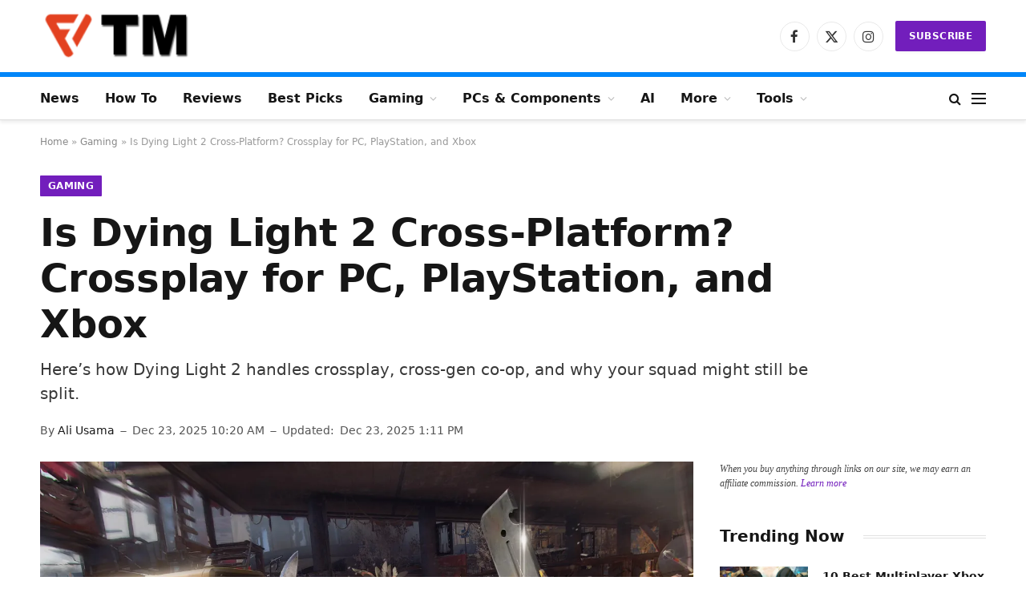

--- FILE ---
content_type: text/html; charset=UTF-8
request_url: https://thetechnicalmaster.com/is-dying-light-2-cross-platform-crossplay
body_size: 24574
content:

<!DOCTYPE html>
<html lang="en-US" class="s-light site-s-light">

<head>

	<meta charset="UTF-8" />
	<meta name="viewport" content="width=device-width, initial-scale=1" />
	<meta name='robots' content='index, follow, max-image-preview:large, max-snippet:-1, max-video-preview:-1' />

	<!-- This site is optimized with the Yoast SEO Premium plugin v26.4 (Yoast SEO v26.8) - https://yoast.com/product/yoast-seo-premium-wordpress/ -->
	<title>Is Dying Light 2 Cross-Platform? Crossplay for PC, PlayStation, and Xbox</title>
<style>.flying-press-lazy-bg{background-image:none!important;}</style>
<link rel='preload' href='https://thetechnicalmaster.com/wp-content/uploads/2023/11/Is-Dying-Light-2-Cross-Platform-Crossplay-for-PC-PlayStation-and-Xbox-768x432.webp' as='image' imagesrcset='https://thetechnicalmaster.com/wp-content/uploads/2023/11/Is-Dying-Light-2-Cross-Platform-Crossplay-for-PC-PlayStation-and-Xbox-768x432.webp 768w, https://thetechnicalmaster.com/wp-content/uploads/2023/11/Is-Dying-Light-2-Cross-Platform-Crossplay-for-PC-PlayStation-and-Xbox-300x169.webp 300w, https://thetechnicalmaster.com/wp-content/uploads/2023/11/Is-Dying-Light-2-Cross-Platform-Crossplay-for-PC-PlayStation-and-Xbox-1024x576.webp 1024w, https://thetechnicalmaster.com/wp-content/uploads/2023/11/Is-Dying-Light-2-Cross-Platform-Crossplay-for-PC-PlayStation-and-Xbox-150x84.webp 150w, https://thetechnicalmaster.com/wp-content/uploads/2023/11/Is-Dying-Light-2-Cross-Platform-Crossplay-for-PC-PlayStation-and-Xbox-450x253.webp 450w, https://thetechnicalmaster.com/wp-content/uploads/2023/11/Is-Dying-Light-2-Cross-Platform-Crossplay-for-PC-PlayStation-and-Xbox-1200x675.webp 1200w, https://thetechnicalmaster.com/wp-content/uploads/2023/11/Is-Dying-Light-2-Cross-Platform-Crossplay-for-PC-PlayStation-and-Xbox.webp 1280w' imagesizes='(max-width: 768px) 100vw, 768px'/>
<link rel="preload" as="font" href="https://thetechnicalmaster.com/wp-content/themes/smart-mag/css/icons/fonts/ts-icons.woff2?v3.2" type="font/woff2" crossorigin="anonymous" />
	<meta name="description" content="Is Dying Light 2 cross-platform? Everything about crossplay co-op, cross-gen, PC exceptions, and why platforms are still locked." />
	<link rel="canonical" href="https://thetechnicalmaster.com/is-dying-light-2-cross-platform-crossplay" />
	<meta property="og:locale" content="en_US" />
	<meta property="og:type" content="article" />
	<meta property="og:title" content="Is Dying Light 2 Cross-Platform? Crossplay for PC, PlayStation, and Xbox" />
	<meta property="og:description" content="Is Dying Light 2 cross-platform? Everything about crossplay co-op, cross-gen, PC exceptions, and why platforms are still locked." />
	<meta property="og:url" content="https://thetechnicalmaster.com/is-dying-light-2-cross-platform-crossplay" />
	<meta property="og:site_name" content="Technical Master - Gadgets Reviews, Guides and Gaming News" />
	<meta property="article:publisher" content="https://www.facebook.com/thetechnicalmaster" />
	<meta property="article:published_time" content="2025-12-23T05:20:01+00:00" />
	<meta property="article:modified_time" content="2025-12-23T08:11:26+00:00" />
	<meta property="og:image" content="https://thetechnicalmaster.com/wp-content/uploads/2023/11/Is-Dying-Light-2-Cross-Platform-Crossplay-for-PC-PlayStation-and-Xbox.webp" />
	<meta property="og:image:width" content="1280" />
	<meta property="og:image:height" content="720" />
	<meta property="og:image:type" content="image/webp" />
	<meta name="author" content="Ali Usama" />
	<meta name="twitter:card" content="summary_large_image" />
	<meta name="twitter:creator" content="@TheTech_Master" />
	<meta name="twitter:site" content="@TheTech_Master" />
	<meta name="twitter:label1" content="Written by" />
	<meta name="twitter:data1" content="Ali Usama" />
	<meta name="twitter:label2" content="Est. reading time" />
	<meta name="twitter:data2" content="5 minutes" />
	<script type="application/ld+json" class="yoast-schema-graph">{"@context":"https://schema.org","@graph":[{"@type":"Article","@id":"https://thetechnicalmaster.com/is-dying-light-2-cross-platform-crossplay#article","isPartOf":{"@id":"https://thetechnicalmaster.com/is-dying-light-2-cross-platform-crossplay"},"author":{"name":"Ali Usama","@id":"https://thetechnicalmaster.com/#/schema/person/453514b00ec41e1f89cf871ebd66df25"},"headline":"Is Dying Light 2 Cross-Platform? Crossplay for PC, PlayStation, and Xbox","datePublished":"2025-12-23T05:20:01+00:00","dateModified":"2025-12-23T08:11:26+00:00","mainEntityOfPage":{"@id":"https://thetechnicalmaster.com/is-dying-light-2-cross-platform-crossplay"},"wordCount":904,"commentCount":0,"publisher":{"@id":"https://thetechnicalmaster.com/#organization"},"image":{"@id":"https://thetechnicalmaster.com/is-dying-light-2-cross-platform-crossplay#primaryimage"},"thumbnailUrl":"https://thetechnicalmaster.com/wp-content/uploads/2023/11/Is-Dying-Light-2-Cross-Platform-Crossplay-for-PC-PlayStation-and-Xbox.webp","articleSection":["Cross-Platform","Gaming"],"inLanguage":"en-US","potentialAction":[{"@type":"CommentAction","name":"Comment","target":["https://thetechnicalmaster.com/is-dying-light-2-cross-platform-crossplay#respond"]}]},{"@type":"WebPage","@id":"https://thetechnicalmaster.com/is-dying-light-2-cross-platform-crossplay","url":"https://thetechnicalmaster.com/is-dying-light-2-cross-platform-crossplay","name":"Is Dying Light 2 Cross-Platform? Crossplay for PC, PlayStation, and Xbox","isPartOf":{"@id":"https://thetechnicalmaster.com/#website"},"primaryImageOfPage":{"@id":"https://thetechnicalmaster.com/is-dying-light-2-cross-platform-crossplay#primaryimage"},"image":{"@id":"https://thetechnicalmaster.com/is-dying-light-2-cross-platform-crossplay#primaryimage"},"thumbnailUrl":"https://thetechnicalmaster.com/wp-content/uploads/2023/11/Is-Dying-Light-2-Cross-Platform-Crossplay-for-PC-PlayStation-and-Xbox.webp","datePublished":"2025-12-23T05:20:01+00:00","dateModified":"2025-12-23T08:11:26+00:00","description":"Is Dying Light 2 cross-platform? Everything about crossplay co-op, cross-gen, PC exceptions, and why platforms are still locked.","breadcrumb":{"@id":"https://thetechnicalmaster.com/is-dying-light-2-cross-platform-crossplay#breadcrumb"},"inLanguage":"en-US","potentialAction":[{"@type":"ReadAction","target":["https://thetechnicalmaster.com/is-dying-light-2-cross-platform-crossplay"]}]},{"@type":"ImageObject","inLanguage":"en-US","@id":"https://thetechnicalmaster.com/is-dying-light-2-cross-platform-crossplay#primaryimage","url":"https://thetechnicalmaster.com/wp-content/uploads/2023/11/Is-Dying-Light-2-Cross-Platform-Crossplay-for-PC-PlayStation-and-Xbox.webp","contentUrl":"https://thetechnicalmaster.com/wp-content/uploads/2023/11/Is-Dying-Light-2-Cross-Platform-Crossplay-for-PC-PlayStation-and-Xbox.webp","width":1280,"height":720,"caption":"Image Credit: Techland"},{"@type":"BreadcrumbList","@id":"https://thetechnicalmaster.com/is-dying-light-2-cross-platform-crossplay#breadcrumb","itemListElement":[{"@type":"ListItem","position":1,"name":"Home","item":"https://thetechnicalmaster.com/"},{"@type":"ListItem","position":2,"name":"Gaming","item":"https://thetechnicalmaster.com/gaming"},{"@type":"ListItem","position":3,"name":"Is Dying Light 2 Cross-Platform? Crossplay for PC, PlayStation, and Xbox"}]},{"@type":"WebSite","@id":"https://thetechnicalmaster.com/#website","url":"https://thetechnicalmaster.com/","name":"Technical Master - Technology News, Advice and How-Tos","description":"","publisher":{"@id":"https://thetechnicalmaster.com/#organization"},"alternateName":"Technical Master","potentialAction":[{"@type":"SearchAction","target":{"@type":"EntryPoint","urlTemplate":"https://thetechnicalmaster.com/?s={search_term_string}"},"query-input":{"@type":"PropertyValueSpecification","valueRequired":true,"valueName":"search_term_string"}}],"inLanguage":"en-US"},{"@type":"Organization","@id":"https://thetechnicalmaster.com/#organization","name":"Technical Master","alternateName":"Technical Master","url":"https://thetechnicalmaster.com/","logo":{"@type":"ImageObject","inLanguage":"en-US","@id":"https://thetechnicalmaster.com/#/schema/logo/image/","url":"https://thetechnicalmaster.com/wp-content/uploads/2023/05/Technical-Master.png","contentUrl":"https://thetechnicalmaster.com/wp-content/uploads/2023/05/Technical-Master.png","width":696,"height":696,"caption":"Technical Master"},"image":{"@id":"https://thetechnicalmaster.com/#/schema/logo/image/"},"sameAs":["https://www.facebook.com/thetechnicalmaster","https://x.com/TheTech_Master","https://www.instagram.com/thetechnicalmasters/"]},{"@type":"Person","@id":"https://thetechnicalmaster.com/#/schema/person/453514b00ec41e1f89cf871ebd66df25","name":"Ali Usama","description":"Ali is a content editor and manager at Technical Master covering topics about technology and gaming industries. He is keenly interested in and deeply understands the tech industry. Besides spending his time on industry trends, he will be playing different video games as he's a passionate gamer since childhood and loves to play famous classics like Call of Duty to modern games like Helldivers 2 and Fortnite.","sameAs":["https://thetechnicalmaster.com"],"url":"https://thetechnicalmaster.com/author/aliusama"}]}</script>
	<!-- / Yoast SEO Premium plugin. -->



<link rel='dns-prefetch' href='//www.googletagmanager.com' />
<link rel='dns-prefetch' href='//pagead2.googlesyndication.com' />
<link rel="alternate" title="oEmbed (JSON)" type="application/json+oembed" href="https://thetechnicalmaster.com/wp-json/oembed/1.0/embed?url=https%3A%2F%2Fthetechnicalmaster.com%2Fis-dying-light-2-cross-platform-crossplay" />
<link rel="alternate" title="oEmbed (XML)" type="text/xml+oembed" href="https://thetechnicalmaster.com/wp-json/oembed/1.0/embed?url=https%3A%2F%2Fthetechnicalmaster.com%2Fis-dying-light-2-cross-platform-crossplay&#038;format=xml" />
<style id='wp-img-auto-sizes-contain-inline-css' type='text/css'>img:is([sizes=auto i],[sizes^="auto," i]){contain-intrinsic-size:3000px 1500px}
/*# sourceURL=wp-img-auto-sizes-contain-inline-css */</style>
<style id='wp-emoji-styles-inline-css' type='text/css'>img.wp-smiley, img.emoji {
		display: inline !important;
		border: none !important;
		box-shadow: none !important;
		height: 1em !important;
		width: 1em !important;
		margin: 0 0.07em !important;
		vertical-align: -0.1em !important;
		background: none !important;
		padding: 0 !important;
	}
/*# sourceURL=wp-emoji-styles-inline-css */</style>
<style id='classic-theme-styles-inline-css' type='text/css'>/*! This file is auto-generated */
.wp-block-button__link{color:#fff;background-color:#32373c;border-radius:9999px;box-shadow:none;text-decoration:none;padding:calc(.667em + 2px) calc(1.333em + 2px);font-size:1.125em}.wp-block-file__button{background:#32373c;color:#fff;text-decoration:none}
/*# sourceURL=/wp-includes/css/classic-themes.min.css */</style>
<style id='global-styles-inline-css' type='text/css'>:root{--wp--preset--aspect-ratio--square: 1;--wp--preset--aspect-ratio--4-3: 4/3;--wp--preset--aspect-ratio--3-4: 3/4;--wp--preset--aspect-ratio--3-2: 3/2;--wp--preset--aspect-ratio--2-3: 2/3;--wp--preset--aspect-ratio--16-9: 16/9;--wp--preset--aspect-ratio--9-16: 9/16;--wp--preset--color--black: #000000;--wp--preset--color--cyan-bluish-gray: #abb8c3;--wp--preset--color--white: #ffffff;--wp--preset--color--pale-pink: #f78da7;--wp--preset--color--vivid-red: #cf2e2e;--wp--preset--color--luminous-vivid-orange: #ff6900;--wp--preset--color--luminous-vivid-amber: #fcb900;--wp--preset--color--light-green-cyan: #7bdcb5;--wp--preset--color--vivid-green-cyan: #00d084;--wp--preset--color--pale-cyan-blue: #8ed1fc;--wp--preset--color--vivid-cyan-blue: #0693e3;--wp--preset--color--vivid-purple: #9b51e0;--wp--preset--gradient--vivid-cyan-blue-to-vivid-purple: linear-gradient(135deg,rgb(6,147,227) 0%,rgb(155,81,224) 100%);--wp--preset--gradient--light-green-cyan-to-vivid-green-cyan: linear-gradient(135deg,rgb(122,220,180) 0%,rgb(0,208,130) 100%);--wp--preset--gradient--luminous-vivid-amber-to-luminous-vivid-orange: linear-gradient(135deg,rgb(252,185,0) 0%,rgb(255,105,0) 100%);--wp--preset--gradient--luminous-vivid-orange-to-vivid-red: linear-gradient(135deg,rgb(255,105,0) 0%,rgb(207,46,46) 100%);--wp--preset--gradient--very-light-gray-to-cyan-bluish-gray: linear-gradient(135deg,rgb(238,238,238) 0%,rgb(169,184,195) 100%);--wp--preset--gradient--cool-to-warm-spectrum: linear-gradient(135deg,rgb(74,234,220) 0%,rgb(151,120,209) 20%,rgb(207,42,186) 40%,rgb(238,44,130) 60%,rgb(251,105,98) 80%,rgb(254,248,76) 100%);--wp--preset--gradient--blush-light-purple: linear-gradient(135deg,rgb(255,206,236) 0%,rgb(152,150,240) 100%);--wp--preset--gradient--blush-bordeaux: linear-gradient(135deg,rgb(254,205,165) 0%,rgb(254,45,45) 50%,rgb(107,0,62) 100%);--wp--preset--gradient--luminous-dusk: linear-gradient(135deg,rgb(255,203,112) 0%,rgb(199,81,192) 50%,rgb(65,88,208) 100%);--wp--preset--gradient--pale-ocean: linear-gradient(135deg,rgb(255,245,203) 0%,rgb(182,227,212) 50%,rgb(51,167,181) 100%);--wp--preset--gradient--electric-grass: linear-gradient(135deg,rgb(202,248,128) 0%,rgb(113,206,126) 100%);--wp--preset--gradient--midnight: linear-gradient(135deg,rgb(2,3,129) 0%,rgb(40,116,252) 100%);--wp--preset--font-size--small: 13px;--wp--preset--font-size--medium: 20px;--wp--preset--font-size--large: 36px;--wp--preset--font-size--x-large: 42px;--wp--preset--spacing--20: 0.44rem;--wp--preset--spacing--30: 0.67rem;--wp--preset--spacing--40: 1rem;--wp--preset--spacing--50: 1.5rem;--wp--preset--spacing--60: 2.25rem;--wp--preset--spacing--70: 3.38rem;--wp--preset--spacing--80: 5.06rem;--wp--preset--shadow--natural: 6px 6px 9px rgba(0, 0, 0, 0.2);--wp--preset--shadow--deep: 12px 12px 50px rgba(0, 0, 0, 0.4);--wp--preset--shadow--sharp: 6px 6px 0px rgba(0, 0, 0, 0.2);--wp--preset--shadow--outlined: 6px 6px 0px -3px rgb(255, 255, 255), 6px 6px rgb(0, 0, 0);--wp--preset--shadow--crisp: 6px 6px 0px rgb(0, 0, 0);}:where(.is-layout-flex){gap: 0.5em;}:where(.is-layout-grid){gap: 0.5em;}body .is-layout-flex{display: flex;}.is-layout-flex{flex-wrap: wrap;align-items: center;}.is-layout-flex > :is(*, div){margin: 0;}body .is-layout-grid{display: grid;}.is-layout-grid > :is(*, div){margin: 0;}:where(.wp-block-columns.is-layout-flex){gap: 2em;}:where(.wp-block-columns.is-layout-grid){gap: 2em;}:where(.wp-block-post-template.is-layout-flex){gap: 1.25em;}:where(.wp-block-post-template.is-layout-grid){gap: 1.25em;}.has-black-color{color: var(--wp--preset--color--black) !important;}.has-cyan-bluish-gray-color{color: var(--wp--preset--color--cyan-bluish-gray) !important;}.has-white-color{color: var(--wp--preset--color--white) !important;}.has-pale-pink-color{color: var(--wp--preset--color--pale-pink) !important;}.has-vivid-red-color{color: var(--wp--preset--color--vivid-red) !important;}.has-luminous-vivid-orange-color{color: var(--wp--preset--color--luminous-vivid-orange) !important;}.has-luminous-vivid-amber-color{color: var(--wp--preset--color--luminous-vivid-amber) !important;}.has-light-green-cyan-color{color: var(--wp--preset--color--light-green-cyan) !important;}.has-vivid-green-cyan-color{color: var(--wp--preset--color--vivid-green-cyan) !important;}.has-pale-cyan-blue-color{color: var(--wp--preset--color--pale-cyan-blue) !important;}.has-vivid-cyan-blue-color{color: var(--wp--preset--color--vivid-cyan-blue) !important;}.has-vivid-purple-color{color: var(--wp--preset--color--vivid-purple) !important;}.has-black-background-color{background-color: var(--wp--preset--color--black) !important;}.has-cyan-bluish-gray-background-color{background-color: var(--wp--preset--color--cyan-bluish-gray) !important;}.has-white-background-color{background-color: var(--wp--preset--color--white) !important;}.has-pale-pink-background-color{background-color: var(--wp--preset--color--pale-pink) !important;}.has-vivid-red-background-color{background-color: var(--wp--preset--color--vivid-red) !important;}.has-luminous-vivid-orange-background-color{background-color: var(--wp--preset--color--luminous-vivid-orange) !important;}.has-luminous-vivid-amber-background-color{background-color: var(--wp--preset--color--luminous-vivid-amber) !important;}.has-light-green-cyan-background-color{background-color: var(--wp--preset--color--light-green-cyan) !important;}.has-vivid-green-cyan-background-color{background-color: var(--wp--preset--color--vivid-green-cyan) !important;}.has-pale-cyan-blue-background-color{background-color: var(--wp--preset--color--pale-cyan-blue) !important;}.has-vivid-cyan-blue-background-color{background-color: var(--wp--preset--color--vivid-cyan-blue) !important;}.has-vivid-purple-background-color{background-color: var(--wp--preset--color--vivid-purple) !important;}.has-black-border-color{border-color: var(--wp--preset--color--black) !important;}.has-cyan-bluish-gray-border-color{border-color: var(--wp--preset--color--cyan-bluish-gray) !important;}.has-white-border-color{border-color: var(--wp--preset--color--white) !important;}.has-pale-pink-border-color{border-color: var(--wp--preset--color--pale-pink) !important;}.has-vivid-red-border-color{border-color: var(--wp--preset--color--vivid-red) !important;}.has-luminous-vivid-orange-border-color{border-color: var(--wp--preset--color--luminous-vivid-orange) !important;}.has-luminous-vivid-amber-border-color{border-color: var(--wp--preset--color--luminous-vivid-amber) !important;}.has-light-green-cyan-border-color{border-color: var(--wp--preset--color--light-green-cyan) !important;}.has-vivid-green-cyan-border-color{border-color: var(--wp--preset--color--vivid-green-cyan) !important;}.has-pale-cyan-blue-border-color{border-color: var(--wp--preset--color--pale-cyan-blue) !important;}.has-vivid-cyan-blue-border-color{border-color: var(--wp--preset--color--vivid-cyan-blue) !important;}.has-vivid-purple-border-color{border-color: var(--wp--preset--color--vivid-purple) !important;}.has-vivid-cyan-blue-to-vivid-purple-gradient-background{background: var(--wp--preset--gradient--vivid-cyan-blue-to-vivid-purple) !important;}.has-light-green-cyan-to-vivid-green-cyan-gradient-background{background: var(--wp--preset--gradient--light-green-cyan-to-vivid-green-cyan) !important;}.has-luminous-vivid-amber-to-luminous-vivid-orange-gradient-background{background: var(--wp--preset--gradient--luminous-vivid-amber-to-luminous-vivid-orange) !important;}.has-luminous-vivid-orange-to-vivid-red-gradient-background{background: var(--wp--preset--gradient--luminous-vivid-orange-to-vivid-red) !important;}.has-very-light-gray-to-cyan-bluish-gray-gradient-background{background: var(--wp--preset--gradient--very-light-gray-to-cyan-bluish-gray) !important;}.has-cool-to-warm-spectrum-gradient-background{background: var(--wp--preset--gradient--cool-to-warm-spectrum) !important;}.has-blush-light-purple-gradient-background{background: var(--wp--preset--gradient--blush-light-purple) !important;}.has-blush-bordeaux-gradient-background{background: var(--wp--preset--gradient--blush-bordeaux) !important;}.has-luminous-dusk-gradient-background{background: var(--wp--preset--gradient--luminous-dusk) !important;}.has-pale-ocean-gradient-background{background: var(--wp--preset--gradient--pale-ocean) !important;}.has-electric-grass-gradient-background{background: var(--wp--preset--gradient--electric-grass) !important;}.has-midnight-gradient-background{background: var(--wp--preset--gradient--midnight) !important;}.has-small-font-size{font-size: var(--wp--preset--font-size--small) !important;}.has-medium-font-size{font-size: var(--wp--preset--font-size--medium) !important;}.has-large-font-size{font-size: var(--wp--preset--font-size--large) !important;}.has-x-large-font-size{font-size: var(--wp--preset--font-size--x-large) !important;}
:where(.wp-block-post-template.is-layout-flex){gap: 1.25em;}:where(.wp-block-post-template.is-layout-grid){gap: 1.25em;}
:where(.wp-block-term-template.is-layout-flex){gap: 1.25em;}:where(.wp-block-term-template.is-layout-grid){gap: 1.25em;}
:where(.wp-block-columns.is-layout-flex){gap: 2em;}:where(.wp-block-columns.is-layout-grid){gap: 2em;}
:root :where(.wp-block-pullquote){font-size: 1.5em;line-height: 1.6;}
/*# sourceURL=global-styles-inline-css */</style>
<link rel='stylesheet' id='affiliatable_swiper_css-css' href="https://thetechnicalmaster.com/wp-content/cache/flying-press/swiper-bundle.min.css" type='text/css' media='all'  data-origin-href="https://cdnjs.cloudflare.com/ajax/libs/Swiper/8.4.5/swiper-bundle.min.css?ver=6.9"/>
<link rel='stylesheet' id='affiliatable_css-css' href='https://thetechnicalmaster.com/wp-content/cache/flying-press/b234b6f50711.styles.css' type='text/css' media='all' />
<link rel='stylesheet' id='smartmag-core-css' href='https://thetechnicalmaster.com/wp-content/cache/flying-press/525770aca21e.style.css' type='text/css' media='all' />
<style id='smartmag-core-inline-css' type='text/css'>:root { --c-main: #721ebc;
--c-main-rgb: 114,30,188;
--text-font: Georgia, serif;
--body-font: Georgia, serif;
--ui-font: "Inter", system-ui, -apple-system, "Segoe UI", Arial, sans-serif;
--title-font: "Inter", system-ui, -apple-system, "Segoe UI", Arial, sans-serif;
--h-font: "Inter", system-ui, -apple-system, "Segoe UI", Arial, sans-serif;
--title-font: var(--ui-font);
--h-font: var(--ui-font);
--text-h-font: var(--h-font);
--title-font: var(--ui-font);
--main-width: 1180px;
--sidebar-width: 30%;
--c-post-meta: #545454; }
:root { --sidebar-pad: 15px; --sidebar-sep-pad: 15px; }
.smart-head-main { --c-shadow: rgba(0,0,0,0.07); }
.smart-head-main .smart-head-mid { --head-h: 90px; }
.smart-head-main .smart-head-bot { --head-h: 60px; border-top-width: 6px; border-top-color: #0086f9; border-bottom-width: 1px; border-bottom-color: #dedede; }
.navigation-main .menu > li > a { font-size: 16px; font-weight: 600; text-transform: initial; }
.navigation-main .menu > li li a { font-size: 13px; }
.navigation-main { --nav-items-space: 16px; margin-left: calc(-1 * var(--nav-items-space)); }
.mobile-menu { font-size: 15px; }
.navigation-small .menu > li > a { font-size: 10px; text-transform: uppercase; }
.smart-head-main .spc-social { --spc-social-fs: 17px; --spc-social-size: 37px; }
.smart-head-main .hamburger-icon { width: 18px; }
.trending-ticker .heading { color: #f7f7f7; font-size: 13.8px; font-weight: 600; letter-spacing: .02em; margin-right: 30px; }
.trending-ticker .post-link { font-size: 13.8px; }
.trending-ticker { --max-width: 500px; }
.s-light .block-wrap.s-dark { --c-post-meta: var(--c-contrast-450); }
.post-meta .meta-item:before { transform: scale(0.55); }
.post-meta-single .meta-item, .post-meta-single .text-in { font-size: 14px; }
.the-post-header .post-meta .post-title { font-weight: 800; }
.entry-content { font-size: 18px; }
.post-content h1, .post-content h2, .post-content h3, .post-content h4, .post-content h5, .post-content h6 { font-family: var(--ui-font); }
.s-head-modern .sub-title { font-size: 18px; }
.site-s-light .s-head-modern .sub-title { color: #383838; }
@media (min-width: 1200px) { .s-head-modern-a .post-title { font-size: 38px; }
.s-head-large .post-title { font-size: 48px; }
.s-head-large .sub-title { font-size: 20px; } }
@media (min-width: 941px) and (max-width: 1200px) { .navigation-main .menu > li > a { font-size: calc(10px + (16px - 10px) * .7); }
.navigation-small .menu > li > a { font-size: calc(10px + (10px - 10px) * .7); }
.trending-ticker { --max-width: 400px; } }
@media (min-width: 768px) and (max-width: 940px) { .post-meta-single .meta-item, .post-meta-single .text-in { font-size: 13px; }
.entry-content { font-size: 18px; }
.s-head-large .post-title { font-size: 42px; }
.s-head-large .sub-title { font-size: 18px; } }
@media (max-width: 767px) { .post-meta-single .meta-item, .post-meta-single .text-in { font-size: 13px; }
.entry-content { font-size: 17px; line-height: 1.6; }
.post-content h1, .post-content h2, .post-content h3, .post-content h4, .post-content h5, .post-content h6 { line-height: 1.35; }
.post-content h2 { font-size: 26px; }
.post-content h3 { font-size: 22px; }
.post-content h4 { font-size: 20px; }
.s-head-modern .sub-title { font-size: 17px; }
.s-head-large .post-title { font-size: 32px; }
.s-head-large .sub-title { font-size: 18px; } }


/*# sourceURL=smartmag-core-inline-css */</style>
<link rel='stylesheet' id='smartmag-magnific-popup-css' href='https://thetechnicalmaster.com/wp-content/cache/flying-press/1c440c7e2aa4.lightbox.css' type='text/css' media='all' />
<link rel='stylesheet' id='smartmag-icons-css' href='https://thetechnicalmaster.com/wp-content/cache/flying-press/db98e0f44b70.icons.css' type='text/css' media='all' />
<script type="text/javascript" id="sphere-post-views-js" data-loading-method="idle" data-src="https://thetechnicalmaster.com/wp-content/plugins/sphere-post-views/assets/js/post-views.js?ver=70bdd75fbff5"></script>
<script type="text/javascript" id="sphere-post-views-js-after" data-loading-method="idle" data-src="data:text/javascript,%2F%2A%20%3C%21%5BCDATA%5B%20%2A%2F%0Avar%20Sphere_PostViews%20%3D%20%7B%22ajaxUrl%22%3A%22https%3A%5C%2F%5C%2Fthetechnicalmaster.com%5C%2Fwp-admin%5C%2Fadmin-ajax.php%3Fsphere_post_views%3D1%22%2C%22sampling%22%3A0%2C%22samplingRate%22%3A10%2C%22repeatCountDelay%22%3A0%2C%22postID%22%3A10375%2C%22token%22%3A%22d3a49a20eb%22%7D%0A%2F%2F%23%20sourceURL%3Dsphere-post-views-js-after%0A%2F%2A%20%5D%5D%3E%20%2A%2F"></script>

<!-- Google tag (gtag.js) snippet added by Site Kit -->
<!-- Google Analytics snippet added by Site Kit -->
<script type="text/javascript" id="google_gtagjs-js" async data-loading-method="idle" data-src="https://www.googletagmanager.com/gtag/js?id=G-RZ5RWKM9S4"></script>
<script type="text/javascript" id="google_gtagjs-js-after" data-loading-method="idle" data-src="data:text/javascript,%2F%2A%20%3C%21%5BCDATA%5B%20%2A%2F%0Awindow.dataLayer%20%3D%20window.dataLayer%20%7C%7C%20%5B%5D%3Bfunction%20gtag%28%29%7BdataLayer.push%28arguments%29%3B%7D%0Agtag%28%22set%22%2C%22linker%22%2C%7B%22domains%22%3A%5B%22thetechnicalmaster.com%22%5D%7D%29%3B%0Agtag%28%22js%22%2C%20new%20Date%28%29%29%3B%0Agtag%28%22set%22%2C%20%22developer_id.dZTNiMT%22%2C%20true%29%3B%0Agtag%28%22config%22%2C%20%22G-RZ5RWKM9S4%22%29%3B%0A%2F%2F%23%20sourceURL%3Dgoogle_gtagjs-js-after%0A%2F%2A%20%5D%5D%3E%20%2A%2F"></script>
<script type="text/javascript" id="jquery-core-js" data-loading-method="idle" data-src="https://thetechnicalmaster.com/wp-includes/js/jquery/jquery.min.js?ver=826eb77e86b0"></script>
<script type="text/javascript" id="jquery-migrate-js" data-loading-method="idle" data-src="https://thetechnicalmaster.com/wp-includes/js/jquery/jquery-migrate.min.js?ver=9ffeb32e2d9e"></script>
<link rel="https://api.w.org/" href="https://thetechnicalmaster.com/wp-json/" /><link rel="alternate" title="JSON" type="application/json" href="https://thetechnicalmaster.com/wp-json/wp/v2/posts/10375" /><link rel="EditURI" type="application/rsd+xml" title="RSD" href="https://thetechnicalmaster.com/xmlrpc.php?rsd" />
<meta name="generator" content="WordPress 6.9" />
<link rel='shortlink' href='https://thetechnicalmaster.com/?p=10375' />
<meta name="generator" content="Site Kit by Google 1.170.0" />
		<script data-loading-method="idle" data-src="data:text/javascript,var%20BunyadSchemeKey%20%3D%20%27bunyad-scheme%27%3B%0A%09%09%28%28%29%20%3D%3E%20%7B%0A%09%09%09const%20d%20%3D%20document.documentElement%3B%0A%09%09%09const%20c%20%3D%20d.classList%3B%0A%09%09%09var%20scheme%20%3D%20localStorage.getItem%28BunyadSchemeKey%29%3B%0A%09%09%09%0A%09%09%09if%20%28scheme%29%20%7B%0A%09%09%09%09d.dataset.origClass%20%3D%20c%3B%0A%09%09%09%09scheme%20%3D%3D%3D%20%27dark%27%20%3F%20c.remove%28%27s-light%27%2C%20%27site-s-light%27%29%20%3A%20c.remove%28%27s-dark%27%2C%20%27site-s-dark%27%29%3B%0A%09%09%09%09c.add%28%27site-s-%27%20%2B%20scheme%2C%20%27s-%27%20%2B%20scheme%29%3B%0A%09%09%09%7D%0A%09%09%7D%29%28%29%3B"></script>
		
<!-- Google AdSense meta tags added by Site Kit -->
<meta name="google-adsense-platform-account" content="ca-host-pub-2644536267352236">
<meta name="google-adsense-platform-domain" content="sitekit.withgoogle.com">
<!-- End Google AdSense meta tags added by Site Kit -->
<meta name="generator" content="Elementor 3.34.2; features: e_font_icon_svg, additional_custom_breakpoints; settings: css_print_method-external, google_font-disabled, font_display-swap">
			<style>.e-con.e-parent:nth-of-type(n+4):not(.e-lazyloaded):not(.e-no-lazyload),
				.e-con.e-parent:nth-of-type(n+4):not(.e-lazyloaded):not(.e-no-lazyload) * {
					background-image: none !important;
				}
				@media screen and (max-height: 1024px) {
					.e-con.e-parent:nth-of-type(n+3):not(.e-lazyloaded):not(.e-no-lazyload),
					.e-con.e-parent:nth-of-type(n+3):not(.e-lazyloaded):not(.e-no-lazyload) * {
						background-image: none !important;
					}
				}
				@media screen and (max-height: 640px) {
					.e-con.e-parent:nth-of-type(n+2):not(.e-lazyloaded):not(.e-no-lazyload),
					.e-con.e-parent:nth-of-type(n+2):not(.e-lazyloaded):not(.e-no-lazyload) * {
						background-image: none !important;
					}
				}</style>
			
<!-- Google AdSense snippet added by Site Kit -->
<script type="text/javascript" async="async" crossorigin="anonymous" data-loading-method="idle" data-src="https://pagead2.googlesyndication.com/pagead/js/adsbygoogle.js?client=ca-pub-1295479048110622&amp;host=ca-host-pub-2644536267352236"></script>

<!-- End Google AdSense snippet added by Site Kit -->
<link rel="icon" href="https://thetechnicalmaster.com/wp-content/uploads/2022/12/cropped-dark-logo-tm-32x32.png" sizes="32x32" />
<link rel="icon" href="https://thetechnicalmaster.com/wp-content/uploads/2022/12/cropped-dark-logo-tm-192x192.png" sizes="192x192" />
<link rel="apple-touch-icon" href="https://thetechnicalmaster.com/wp-content/uploads/2022/12/cropped-dark-logo-tm-180x180.png" />
<meta name="msapplication-TileImage" content="https://thetechnicalmaster.com/wp-content/uploads/2022/12/cropped-dark-logo-tm-270x270.png" />
		<style type="text/css" id="wp-custom-css">.entry-content a{
	border-bottom: 1px solid #721ebc;
}

.entry-content a:hover{
	color: #721ebc;
}

.post-content h2{
	margin-top: 0.3em;
	margin-bottom: 18px;
	font-weight: 800px
}

.post-content h3{
	margin-top: 0.3em;
	margin-bottom: 18px;
}

.post-content > blockquote:not([class]) {
	font-size: 18px;
}

.the-post > .post {
  margin-bottom: 0px !important;
}

.s-head-large .post-meta .post-cat > a{
	font-size: 14px;
	font-weight: 700;
	border-bottom: 1px solid;
}

.score__wrap .score__title{
	font-size: 20px;
}

.alignnone, .wp-block-image figure, figure.wp-block-image, .wp-block-gallery, .wp-block-embed {
	margin-bottom: 1em;
}</style>
		

<script type="speculationrules">{"prefetch":[{"source":"document","where":{"and":[{"href_matches":"\/*"},{"not":{"href_matches":["\/*.php","\/wp-(admin|includes|content|login|signup|json)(.*)?","\/*\\?(.+)","\/(cart|checkout|logout)(.*)?"]}}]},"eagerness":"moderate"}]}</script></head>

<body class="wp-singular post-template-default single single-post postid-10375 single-format-standard wp-theme-smart-mag right-sidebar post-layout-large post-cat-1 has-lb has-lb-sm ts-img-hov-fade layout-normal elementor-default elementor-kit-20151">



<div class="main-wrap">

	
<div class="off-canvas-backdrop"></div>
<div class="mobile-menu-container off-canvas" id="off-canvas">

	<div class="off-canvas-head">
		<a href="#" class="close">
			<span class="visuallyhidden">Close Menu</span>
			<i class="tsi tsi-times"></i>
		</a>

		<div class="ts-logo">
					</div>
	</div>

	<div class="off-canvas-content">

					<ul class="mobile-menu"></ul>
		
		
		
		<div class="spc-social-block spc-social spc-social-b smart-head-social">
		
			
				<a href="https://www.facebook.com/thetechnicalmaster/" class="link service s-facebook" target="_blank" rel="nofollow noopener">
					<i class="icon tsi tsi-facebook"></i>					<span class="visuallyhidden">Facebook</span>
				</a>
									
			
				<a href="https://x.com/TM_Offcial" class="link service s-twitter" target="_blank" rel="nofollow noopener">
					<i class="icon tsi tsi-twitter"></i>					<span class="visuallyhidden">X (Twitter)</span>
				</a>
									
			
				<a href="#" class="link service s-instagram" target="_blank" rel="nofollow noopener">
					<i class="icon tsi tsi-instagram"></i>					<span class="visuallyhidden">Instagram</span>
				</a>
									
			
		</div>

		
	</div>

</div>
<div class="smart-head smart-head-a smart-head-main" id="smart-head" data-sticky="auto" data-sticky-type="smart" data-sticky-full>
	
	<div class="smart-head-row smart-head-mid is-light smart-head-row-full">

		<div class="inner wrap">

							
				<div class="items items-left ">
					<a href="https://thetechnicalmaster.com/" title="Technical Master &#8211; Gadgets Reviews, Guides and Gaming News" rel="home" class="logo-link ts-logo logo-is-image">
		<span>
			
				
					<img src="https://thetechnicalmaster.com/wp-content/uploads/2022/12/tm3.png" class="logo-image" alt="Technical Master &#8211; Gadgets Reviews, Guides and Gaming News" width="176" height="64" loading="lazy" fetchpriority="low" srcset="https://thetechnicalmaster.com/wp-content/uploads/2022/12/tm3.png 176w, https://thetechnicalmaster.com/wp-content/uploads/2022/12/tm3-150x55.png 150w" sizes="auto"/>
									 
					</span>
	</a>				</div>

							
				<div class="items items-center empty">
								</div>

							
				<div class="items items-right ">
				
		<div class="spc-social-block spc-social spc-social-b smart-head-social">
		
			
				<a href="https://www.facebook.com/thetechnicalmaster/" class="link service s-facebook" target="_blank" rel="nofollow noopener">
					<i class="icon tsi tsi-facebook"></i>					<span class="visuallyhidden">Facebook</span>
				</a>
									
			
				<a href="https://x.com/TM_Offcial" class="link service s-twitter" target="_blank" rel="nofollow noopener">
					<i class="icon tsi tsi-twitter"></i>					<span class="visuallyhidden">X (Twitter)</span>
				</a>
									
			
				<a href="#" class="link service s-instagram" target="_blank" rel="nofollow noopener">
					<i class="icon tsi tsi-instagram"></i>					<span class="visuallyhidden">Instagram</span>
				</a>
									
			
		</div>

		
	<a href="#" class="ts-button ts-button-a ts-button1">
		Subscribe	</a>
				</div>

						
		</div>
	</div>

	
	<div class="smart-head-row smart-head-bot is-light smart-head-row-full">

		<div class="inner wrap">

							
				<div class="items items-left ">
					<div class="nav-wrap">
		<nav class="navigation navigation-main nav-hov-a">
			<ul id="menu-main-menu" class="menu"><li id="menu-item-5971" class="menu-item menu-item-type-taxonomy menu-item-object-category menu-cat-610 menu-item-5971"><a href="https://thetechnicalmaster.com/news">News</a></li>
<li id="menu-item-8694" class="menu-item menu-item-type-taxonomy menu-item-object-category menu-cat-930 menu-item-8694"><a href="https://thetechnicalmaster.com/how-to">How To</a></li>
<li id="menu-item-4655" class="menu-item menu-item-type-taxonomy menu-item-object-category menu-cat-461 menu-item-4655"><a href="https://thetechnicalmaster.com/reviews">Reviews</a></li>
<li id="menu-item-8695" class="menu-item menu-item-type-taxonomy menu-item-object-category menu-cat-909 menu-item-8695"><a href="https://thetechnicalmaster.com/best-picks">Best Picks</a></li>
<li id="menu-item-5965" class="menu-item menu-item-type-custom menu-item-object-custom menu-item-has-children menu-item-5965"><a href="https://thetechnicalmaster.com/gaming">Gaming</a>
<ul class="sub-menu">
	<li id="menu-item-6047" class="menu-item menu-item-type-taxonomy menu-item-object-category menu-cat-640 menu-item-6047"><a href="https://thetechnicalmaster.com/gaming/call-of-duty">Call of Duty</a></li>
	<li id="menu-item-5966" class="menu-item menu-item-type-taxonomy menu-item-object-category menu-cat-618 menu-item-5966"><a href="https://thetechnicalmaster.com/gaming/fortnite">Fortnite</a></li>
	<li id="menu-item-18055" class="menu-item menu-item-type-taxonomy menu-item-object-category menu-cat-1464 menu-item-18055"><a href="https://thetechnicalmaster.com/gaming/helldivers-2">Helldivers 2</a></li>
	<li id="menu-item-5967" class="menu-item menu-item-type-taxonomy menu-item-object-category menu-cat-613 menu-item-5967"><a href="https://thetechnicalmaster.com/gaming/minecraft">Minecraft</a></li>
	<li id="menu-item-17825" class="menu-item menu-item-type-taxonomy menu-item-object-category menu-cat-1463 menu-item-17825"><a href="https://thetechnicalmaster.com/gaming/remnant-2">Remnant 2</a></li>
	<li id="menu-item-34477" class="menu-item menu-item-type-taxonomy menu-item-object-category current-post-ancestor current-menu-parent current-post-parent menu-cat-1448 menu-item-34477"><a href="https://thetechnicalmaster.com/gaming/cross-platform">Cross-Platform</a></li>
	<li id="menu-item-34478" class="menu-item menu-item-type-taxonomy menu-item-object-category menu-cat-515 menu-item-34478"><a href="https://thetechnicalmaster.com/gaming/playstation">PlayStation</a></li>
	<li id="menu-item-34479" class="menu-item menu-item-type-taxonomy menu-item-object-category menu-cat-479 menu-item-34479"><a href="https://thetechnicalmaster.com/gaming/xbox">Xbox</a></li>
</ul>
</li>
<li id="menu-item-34480" class="menu-item menu-item-type-taxonomy menu-item-object-category menu-item-has-children menu-cat-1480 menu-item-34480"><a href="https://thetechnicalmaster.com/pc-components">PCs &amp; Components</a>
<ul class="sub-menu">
	<li id="menu-item-34483" class="menu-item menu-item-type-taxonomy menu-item-object-category menu-cat-1481 menu-item-34483"><a href="https://thetechnicalmaster.com/pc-peripherals">Peripherals</a></li>
	<li id="menu-item-34481" class="menu-item menu-item-type-taxonomy menu-item-object-category menu-cat-984 menu-item-34481"><a href="https://thetechnicalmaster.com/pc-components/cpus">CPUs</a></li>
	<li id="menu-item-34482" class="menu-item menu-item-type-taxonomy menu-item-object-category menu-cat-949 menu-item-34482"><a href="https://thetechnicalmaster.com/pc-components/gpus">GPUs</a></li>
</ul>
</li>
<li id="menu-item-34487" class="menu-item menu-item-type-taxonomy menu-item-object-category menu-cat-1475 menu-item-34487"><a href="https://thetechnicalmaster.com/artificial-intelligence">AI</a></li>
<li id="menu-item-9598" class="menu-item menu-item-type-custom menu-item-object-custom menu-item-has-children menu-item-9598"><a href="#">More</a>
<ul class="sub-menu">
	<li id="menu-item-34488" class="menu-item menu-item-type-taxonomy menu-item-object-category menu-cat-1476 menu-item-34488"><a href="https://thetechnicalmaster.com/cybersecurity">Cybersecurity</a></li>
	<li id="menu-item-9602" class="menu-item menu-item-type-taxonomy menu-item-object-category menu-cat-721 menu-item-9602"><a href="https://thetechnicalmaster.com/apple/iphones">iPhones</a></li>
	<li id="menu-item-4656" class="menu-item menu-item-type-taxonomy menu-item-object-category menu-cat-468 menu-item-4656"><a href="https://thetechnicalmaster.com/laptops">Laptops</a></li>
	<li id="menu-item-4680" class="menu-item menu-item-type-taxonomy menu-item-object-category menu-cat-469 menu-item-4680"><a href="https://thetechnicalmaster.com/mobile-phones">Mobile Phones</a></li>
	<li id="menu-item-34484" class="menu-item menu-item-type-taxonomy menu-item-object-category menu-cat-1468 menu-item-34484"><a href="https://thetechnicalmaster.com/social-media">Social Media</a></li>
	<li id="menu-item-34485" class="menu-item menu-item-type-taxonomy menu-item-object-category menu-cat-1471 menu-item-34485"><a href="https://thetechnicalmaster.com/streaming">Streaming</a></li>
	<li id="menu-item-34486" class="menu-item menu-item-type-taxonomy menu-item-object-category menu-cat-1473 menu-item-34486"><a href="https://thetechnicalmaster.com/windows">Windows</a></li>
</ul>
</li>
<li id="menu-item-34200" class="menu-item menu-item-type-custom menu-item-object-custom menu-item-has-children menu-item-34200"><a href="#">Tools</a>
<ul class="sub-menu">
	<li id="menu-item-34201" class="menu-item menu-item-type-post_type menu-item-object-page menu-item-34201"><a href="https://thetechnicalmaster.com/youtube-thumbnail-downloader">YouTube Thumbnail Downloader</a></li>
	<li id="menu-item-34240" class="menu-item menu-item-type-post_type menu-item-object-page menu-item-34240"><a href="https://thetechnicalmaster.com/word-character-counter">Word &#038; Character Counter</a></li>
</ul>
</li>
</ul>		</nav>
	</div>
				</div>

							
				<div class="items items-center empty">
								</div>

							
				<div class="items items-right ">
				

	<a href="#" class="search-icon has-icon-only is-icon" title="Search">
		<i class="tsi tsi-search"></i>
	</a>


<button class="offcanvas-toggle has-icon" type="button" aria-label="Menu">
	<span class="hamburger-icon hamburger-icon-b">
		<span class="inner"></span>
	</span>
</button>				</div>

						
		</div>
	</div>

	</div>
<div class="smart-head smart-head-a smart-head-mobile" id="smart-head-mobile" data-sticky="mid" data-sticky-type="smart" data-sticky-full>
	
	<div class="smart-head-row smart-head-mid smart-head-row-3 is-light smart-head-row-full">

		<div class="inner wrap">

							
				<div class="items items-left ">
				
<button class="offcanvas-toggle has-icon" type="button" aria-label="Menu">
	<span class="hamburger-icon hamburger-icon-a">
		<span class="inner"></span>
	</span>
</button>				</div>

							
				<div class="items items-center ">
					<a href="https://thetechnicalmaster.com/" title="Technical Master &#8211; Gadgets Reviews, Guides and Gaming News" rel="home" class="logo-link ts-logo logo-is-image">
		<span>
			
				
					<img src="https://thetechnicalmaster.com/wp-content/uploads/2022/12/tm3.png" class="logo-image" alt="Technical Master &#8211; Gadgets Reviews, Guides and Gaming News" width="176" height="64" loading="lazy" fetchpriority="low" srcset="https://thetechnicalmaster.com/wp-content/uploads/2022/12/tm3.png 176w, https://thetechnicalmaster.com/wp-content/uploads/2022/12/tm3-150x55.png 150w" sizes="auto"/>
									 
					</span>
	</a>				</div>

							
				<div class="items items-right ">
				

	<a href="#" class="search-icon has-icon-only is-icon" title="Search">
		<i class="tsi tsi-search"></i>
	</a>

				</div>

						
		</div>
	</div>

	</div>
<nav class="breadcrumbs is-full-width breadcrumbs-a" id="breadcrumb"><div class="inner ts-contain "><span><span><a href="https://thetechnicalmaster.com/">Home</a></span> » <span><a href="https://thetechnicalmaster.com/gaming">Gaming</a></span> » <span class="breadcrumb_last" aria-current="page">Is Dying Light 2 Cross-Platform? Crossplay for PC, PlayStation, and Xbox</span></span></div></nav>
<div class="main ts-contain cf right-sidebar">
	
		
	<div class="the-post-header s-head-modern s-head-large">
	<div class="post-meta post-meta-a post-meta-left post-meta-single has-below"><div class="post-meta-items meta-above"><span class="meta-item cat-labels">
						
						<a href="https://thetechnicalmaster.com/gaming" class="category term-color-1" rel="category">Gaming</a>
					</span>
					</div><h1 class="is-title post-title">Is Dying Light 2 Cross-Platform? Crossplay for PC, PlayStation, and Xbox</h1><div class="sub-title">Here’s how Dying Light 2 handles crossplay, cross-gen co-op, and why your squad might still be split.</div><div class="post-meta-items meta-below has-author-img"><span class="meta-item post-author has-img"><span class="by">By</span> <a href="https://thetechnicalmaster.com/author/aliusama" title="Posts by Ali Usama" rel="author">Ali Usama</a></span><span class="meta-item date"><time class="post-date" datetime="2025-12-23T10:20:01+05:00">Dec 23, 2025 10:20 AM</time></span><span class="meta-item date-modified"><span class="updated-on">Updated:</span><time class="post-date" datetime="2025-12-23T13:11:26+05:00">Dec 23, 2025 1:11 PM</time></span></div></div>	
	
</div>
<div class="ts-row">
	<div class="col-8 main-content s-post-contain">

		
					<div class="single-featured">	
	<div class="featured">
				
			<figure class="image-link media-ratio ratio-16-9"><img fetchpriority="high" width="775" height="436" src="https://thetechnicalmaster.com/wp-content/uploads/2023/11/Is-Dying-Light-2-Cross-Platform-Crossplay-for-PC-PlayStation-and-Xbox-768x432.webp" class="attachment-bunyad-main size-bunyad-main no-lazy skip-lazy wp-post-image" alt="Is Dying Light 2 Cross-Platform - Crossplay for PC, PlayStation, and Xbox feature image" sizes="(max-width: 768px) 100vw, 768px" title="Is Dying Light 2 Cross-Platform? Crossplay for PC, PlayStation, and Xbox" decoding="async" srcset="https://thetechnicalmaster.com/wp-content/uploads/2023/11/Is-Dying-Light-2-Cross-Platform-Crossplay-for-PC-PlayStation-and-Xbox-768x432.webp 768w, https://thetechnicalmaster.com/wp-content/uploads/2023/11/Is-Dying-Light-2-Cross-Platform-Crossplay-for-PC-PlayStation-and-Xbox-300x169.webp 300w, https://thetechnicalmaster.com/wp-content/uploads/2023/11/Is-Dying-Light-2-Cross-Platform-Crossplay-for-PC-PlayStation-and-Xbox-1024x576.webp 1024w, https://thetechnicalmaster.com/wp-content/uploads/2023/11/Is-Dying-Light-2-Cross-Platform-Crossplay-for-PC-PlayStation-and-Xbox-150x84.webp 150w, https://thetechnicalmaster.com/wp-content/uploads/2023/11/Is-Dying-Light-2-Cross-Platform-Crossplay-for-PC-PlayStation-and-Xbox-450x253.webp 450w, https://thetechnicalmaster.com/wp-content/uploads/2023/11/Is-Dying-Light-2-Cross-Platform-Crossplay-for-PC-PlayStation-and-Xbox-1200x675.webp 1200w, https://thetechnicalmaster.com/wp-content/uploads/2023/11/Is-Dying-Light-2-Cross-Platform-Crossplay-for-PC-PlayStation-and-Xbox.webp 1280w"  loading="eager"/></figure>		
								
				<div class="wp-caption-text">
					Image Credit: Techland				</div>
					
						
			</div>

	</div>
		
		<div class="the-post s-post-large">

			<article id="post-10375" class="post-10375 post type-post status-publish format-standard has-post-thumbnail category-cross-platform category-gaming">
				
<div class="post-content-wrap">
	
	<div class="post-content cf entry-content content-normal">

		
				
		<p>Dying Light 2 is developed for co-op action—rooftop chases, night-time Volatile runs, and four-player parkour across Villedor. Usually, the first question anyone asks: <strong>Is Dying Light 2 crossplay?</strong> Can we play with friends on different platforms? The short answer is no, <strong>Dying Light 2 doesn&#8217;t have full cross-platform play</strong> between PC, PlayStation, and Xbox. You want to dropkick zombies off rooftops with your squad, but modern gaming puts up invisible walls. Here&#8217;s everything you need to know about the crossplay limitations in Dying Light 2.</p>
<h2><span data-preserver-spaces="true">Is Dying Light 2 Crossplay?</span></h2>
<p>No. Dying Light 2 does not support full <a href="https://thetechnicalmaster.com/gaming/cross-platform">cross-platform</a> co-op. If you play on a PlayStation 5, you cannot invite or join a friend on an Xbox Series X/S or a PC. The multiplayer servers are strictly fenced off by the hardware family you use.</p>
<figure id="attachment_35282" aria-describedby="caption-attachment-35282" style="width: 1280px" class="wp-caption aligncenter"><img decoding="async" class="size-full wp-image-35282" src="https://thetechnicalmaster.com/wp-content/uploads/2023/11/Dying-Light-2-image-including-some-characters.webp" alt="Dying Light 2 image including some characters" width="1280" height="720" srcset="https://thetechnicalmaster.com/wp-content/uploads/2023/11/Dying-Light-2-image-including-some-characters.webp 1280w, https://thetechnicalmaster.com/wp-content/uploads/2023/11/Dying-Light-2-image-including-some-characters-300x169.webp 300w, https://thetechnicalmaster.com/wp-content/uploads/2023/11/Dying-Light-2-image-including-some-characters-1024x576.webp 1024w, https://thetechnicalmaster.com/wp-content/uploads/2023/11/Dying-Light-2-image-including-some-characters-768x432.webp 768w, https://thetechnicalmaster.com/wp-content/uploads/2023/11/Dying-Light-2-image-including-some-characters-150x84.webp 150w, https://thetechnicalmaster.com/wp-content/uploads/2023/11/Dying-Light-2-image-including-some-characters-450x253.webp 450w, https://thetechnicalmaster.com/wp-content/uploads/2023/11/Dying-Light-2-image-including-some-characters-1200x675.webp 1200w" sizes="auto"  loading="lazy" fetchpriority="low"/><figcaption id="caption-attachment-35282" class="wp-caption-text">Image Credit: Techland</figcaption></figure>
<p>It&#8217;s a big missed opportunity for a game that thrives on intense 4-player co-op. Much like coordinating a synchronized attack on a monster, parkour challenges and nightrunner activities flow better when you don&#8217;t have to worry about which plastic box your friends own to play.</p>
<p>There&#8217;s one exception to the &#8220;no crossplay&#8221; rule, and it&#8217;s only for the PC crowd. If you purchased Dying Light 2 on Steam and your friends play it on the Epic Games, you can play together without restrictions. This is the only crossplay bridge in the game, though it&#8217;s not what most players want when they ask about this multiplayer support.</p>
<ul style="list-style-type: square;">
<li><strong>Related: <a href="https://thetechnicalmaster.com/is-rocket-league-cross-platform">Is Rocket League Cross-Platform?</a></strong></li>
</ul>
<h2>Will Dying Light 2 Have Cross-Platform?</h2>
<p>I wouldn&#8217;t bet my Hunter Rank on it. Lead designer Tymon Smektała said in interviews that cross-platform support is a &#8220;complex technical challenge.&#8221; They haven’t ruled it out completely, but the game has been around for years. When a feature like this isn&#8217;t in the Day 1 pipeline or the Year 1 roadmap, it rarely arrives later since studios move on and focus shifts to new projects. For now, treat it as a non-feature. If they add it, it’s a bonus, but do not buy the game expecting a patch to add this soon.</p>
<figure id="attachment_35284" aria-describedby="caption-attachment-35284" style="width: 1280px" class="wp-caption aligncenter"><img loading="lazy" decoding="async" class="size-full wp-image-35284" src="https://thetechnicalmaster.com/wp-content/uploads/2023/11/dying-light-the-beast.webp" alt="Dying Light: The Beast official shot" width="1280" height="720" srcset="https://thetechnicalmaster.com/wp-content/uploads/2023/11/dying-light-the-beast.webp 1280w, https://thetechnicalmaster.com/wp-content/uploads/2023/11/dying-light-the-beast-300x169.webp 300w, https://thetechnicalmaster.com/wp-content/uploads/2023/11/dying-light-the-beast-1024x576.webp 1024w, https://thetechnicalmaster.com/wp-content/uploads/2023/11/dying-light-the-beast-768x432.webp 768w, https://thetechnicalmaster.com/wp-content/uploads/2023/11/dying-light-the-beast-150x84.webp 150w, https://thetechnicalmaster.com/wp-content/uploads/2023/11/dying-light-the-beast-450x253.webp 450w, https://thetechnicalmaster.com/wp-content/uploads/2023/11/dying-light-the-beast-1200x675.webp 1200w" sizes="auto"  fetchpriority="low"/><figcaption id="caption-attachment-35284" class="wp-caption-text">Image Credit: Techland</figcaption></figure>
<p>In reality, expectations should be low. Dying Light 2 is many years old. Even though Techland still supports it, proper cross-platform inclusion would be a lot of work with maybe not much gain. Further, even <strong>Dying Light: The Beast was recently launched without cross-platform</strong>, which makes me think they might be saving crossplay multiplayer for future projects.</p>
<h2>How Cross-Generation Works in Dying Light 2</h2>
<p>Although cross-platform is off the table, Dying Light 2 does support cross-generation. You can squad up across console generations from the same manufacturers. Xbox One to Xbox Series X? Works fine. PS4 to PS5? No problem. At least they didn&#8217;t gate new hardware players from playing with their friends who haven&#8217;t upgraded consoles yet.</p>
<figure id="attachment_35285" aria-describedby="caption-attachment-35285" style="width: 1280px" class="wp-caption aligncenter"><img loading="lazy" decoding="async" class="size-full wp-image-35285" src="https://thetechnicalmaster.com/wp-content/uploads/2023/11/Dying-Light-2-screenshot.webp" alt="Dying Light 2 screenshot" width="1280" height="720" srcset="https://thetechnicalmaster.com/wp-content/uploads/2023/11/Dying-Light-2-screenshot.webp 1280w, https://thetechnicalmaster.com/wp-content/uploads/2023/11/Dying-Light-2-screenshot-300x169.webp 300w, https://thetechnicalmaster.com/wp-content/uploads/2023/11/Dying-Light-2-screenshot-1024x576.webp 1024w, https://thetechnicalmaster.com/wp-content/uploads/2023/11/Dying-Light-2-screenshot-768x432.webp 768w, https://thetechnicalmaster.com/wp-content/uploads/2023/11/Dying-Light-2-screenshot-150x84.webp 150w, https://thetechnicalmaster.com/wp-content/uploads/2023/11/Dying-Light-2-screenshot-450x253.webp 450w, https://thetechnicalmaster.com/wp-content/uploads/2023/11/Dying-Light-2-screenshot-1200x675.webp 1200w" sizes="auto"  fetchpriority="low"/><figcaption id="caption-attachment-35285" class="wp-caption-text">Image Credit: Techland</figcaption></figure>
<p>On PC, Steam and Epic players can play together, and this extends to Mac and Linux versions as well. So if your crew is spread across different PC storefronts, you still get a chance. Cross-gen wasn’t available at launch but was introduced later through updates. Once enabled, it works fine, and you won&#8217;t see major performance or stability issues. What you still can’t do is cross between console brands or console and PC.</p>
<h2>Can You Transfer Saves Between Platforms?</h2>
<p>No. <strong>Dying Light 2 does not support cross-save or cross-progression</strong> between platforms. If you started the game on PlayStation, its progression will only remain on PlayStation, and the same is for Xbox and PC saves. Even if you buy the game twice, you will have to start over unless the switched hardware is of the same platform family.</p>
<ul style="list-style-type: square;">
<li><strong>Related: <a href="https://thetechnicalmaster.com/is-monster-hunter-rise-cross-platform">Is Monster Hunter Rise Cross-Platform?</a></strong></li>
</ul>
<h2>Is Dying Light 2 Co-op Still Worth It Without Crossplay?</h2>
<p>If your friends are on the same platform, absolutely. Dying Light 2’s co-op has improved a lot since launch. Stability is better, activities are more cooperative, and Villedor&#8217;s journey in the squad is one of its biggest strengths.</p>
<p>But if your group is split across platforms, it’s tough to ignore the limitation. Dying Light is at its best with friends, so not being able to team up across systems feels outdated in 2026. Still, the game’s community is alive and well, with many active players on each platform. The co-op experience is strong, but the platform walls are what hold the title back.</p>
<h2>Dying Light 2 System Requirements</h2>
<p>Since PC is the only place with any kind of cross-game, you’ll want to make sure your gaming rig can handle the demands. The game’s very demanding, especially if you care about smooth parkour and high frame rates.</p>
<p><strong>Minimum Specifications (Low Settings, 1080p, 30FPS):</strong></p>
<ul>
<li><strong>OS:</strong> Windows 10 or 11 64-bit</li>
<li><strong>CPU:</strong> Intel Core i3-9100 or AMD Ryzen 3 2300X</li>
<li><strong>RAM:</strong> at least 8 GB</li>
<li><strong>GPU:</strong> NVIDIA GTX 1050 Ti or AMD Radeon RX 560 (4 GB VRAM)</li>
<li><strong>Storage:</strong> 60 GB of free space</li>
</ul>
<p><strong>Recommended Specifications (High Settings, 1080p, 60FPS):</strong></p>
<ul>
<li><strong>OS:</strong> Windows 10 or 11 64-bit</li>
<li><strong>CPU:</strong> Intel Core i5-8600K or AMD Ryzen 5 3600X</li>
<li><strong>RAM:</strong> 16 GB</li>
<li><strong>GPU:</strong> NVIDIA RTX 2060 (6 GB) or AMD RX Vega 56 (8 GB)</li>
<li><strong>Storage:</strong> 60 GB SSD free space</li>
</ul>
<p>If you are trying to coordinate a PC session, make sure everyone meets these benchmarks to avoid waiting on load screens.</p>

				
		
		
		
	</div>
</div>
	
			</article>

			
		<div class="spc-social-block spc-social spc-social-custom spc-social-follow-inline spc-social-colors spc-social-colored">
		
			
				<a href="https://news.google.com/publications/CAAqBwgKMMeYuwsw1LPSAw" class="link service s-google-news" target="_blank" rel="nofollow noopener">
					<svg class="icon-svg icon-google-news" fill="none" viewBox="0 0 24 24"><g clip-path="url(#a)"><path fill="#0C9D58" d="M19.09 15.32a.612.612 0 0 1-.611.608H5.52a.612.612 0 0 1-.612-.608V2.608c0-.334.275-.608.612-.608h12.96c.337 0 .612.274.612.608V15.32Z"/><path fill="#004D40" d="m19.09 5.268-4.855-.625 4.856 1.303v-.678Zm-6.856-2.605L4.88 5.947l8.128-2.959V2.98c-.143-.306-.491-.45-.774-.317Z" opacity=".2"/><path fill="#fff" d="M18.479 2H5.52a.612.612 0 0 0-.612.608v.136c0-.334.275-.608.612-.608h12.96c.337 0 .612.274.612.608v-.136A.612.612 0 0 0 18.479 2Z" opacity=".2"/><path fill="#EA4335" d="M8.053 14.93c-.087.326.088.659.389.74l12.001 3.227c.301.08.62-.12.707-.447L23.977 7.9c.087-.327-.087-.66-.388-.74L11.587 3.93c-.301-.08-.62.12-.706.447L8.053 14.93Z"/><path fill="#3E2723" d="m21.273 11.665.631 3.835-.631 2.357v-6.192ZM14.291 4.8l.566.151.35 2.367-.916-2.519Z" opacity=".2"/><path fill="#fff" d="M23.589 7.159 11.588 3.93c-.302-.08-.62.12-.707.447L8.054 14.93c-.005.017-.006.035-.01.053L10.852 4.51c.087-.326.405-.527.706-.447l12.001 3.228c.285.076.454.378.398.687l.022-.08c.087-.327-.088-.66-.39-.74Z" opacity=".2"/><path fill="#FFC107" d="M17.505 13.63c.116.318-.03.665-.322.771l-12.664 4.61c-.293.106-.627-.066-.743-.384L.04 8.362c-.115-.318.03-.665.322-.771l12.665-4.61c.293-.106.627.066.742.384l3.736 10.265Z"/><path fill="#fff" d="M.088 8.491c-.115-.317.03-.664.322-.77l12.665-4.61c.29-.106.619.062.738.373l-.044-.12c-.116-.317-.45-.49-.742-.383L.362 7.591c-.293.106-.438.453-.322.771l3.736 10.265.005.01L.088 8.49Z" opacity=".2"/><path fill="#4285F4" d="M21.273 21.023a.616.616 0 0 1-.614.613H3.341a.616.616 0 0 1-.614-.613V7.932c0-.338.276-.614.614-.614h17.318c.338 0 .614.276.614.614v13.09Z"/><path fill="#fff" d="M17.966 12.5h-5.182v-1.364h5.182c.15 0 .272.123.272.273v.818c0 .15-.122.273-.272.273Zm0 5.182h-5.182v-1.364h5.182c.15 0 .272.122.272.273v.818c0 .15-.122.273-.272.273Zm.818-2.591h-6v-1.364h6c.15 0 .273.122.273.273v.818a.273.273 0 0 1-.273.273Z"/><path fill="#1A237E" d="M20.66 21.5H3.34a.616.616 0 0 1-.613-.614v.137c0 .337.276.613.614.613h17.318a.616.616 0 0 0 .614-.613v-.137a.616.616 0 0 1-.614.614Z" opacity=".2"/><path fill="#fff" d="M3.34 7.454h17.32c.337 0 .613.277.613.614v-.136a.616.616 0 0 0-.614-.614H3.341a.616.616 0 0 0-.614.614v.136c0-.337.276-.614.614-.614Z" opacity=".2"/><path fill="#fff" d="M8.148 13.864v1.23h1.764c-.145.749-.804 1.292-1.764 1.292-1.072 0-1.94-.906-1.94-1.977 0-1.071.868-1.977 1.94-1.977.482 0 .914.165 1.255.49v.001l.934-.934a3.142 3.142 0 0 0-2.19-.853 3.273 3.273 0 0 0 0 6.546c1.89 0 3.134-1.329 3.134-3.198 0-.215-.02-.421-.052-.62H8.148Z"/><g fill="#1A237E" opacity=".2"><path d="M8.182 15.094v.136h1.732c.012-.045.023-.09.033-.136H8.182Z"/><path d="M8.182 17.682a3.272 3.272 0 0 1-3.271-3.205l-.002.068a3.273 3.273 0 0 0 3.273 3.273c1.89 0 3.133-1.329 3.133-3.199l-.002-.043c-.04 1.82-1.272 3.106-3.131 3.106Zm1.255-4.76a1.78 1.78 0 0 0-1.255-.49c-1.072 0-1.94.906-1.94 1.977 0 .023.002.045.003.068.036-1.041.888-1.91 1.937-1.91.482 0 .914.167 1.255.492l1.002-1.002c-.023-.021-.05-.04-.073-.062l-.928.928Z"/></g><path fill="#1A237E" d="M18.238 12.363v-.136c0 .15-.122.273-.272.273h-5.182v.136h5.182c.15 0 .272-.122.272-.273Zm-.272 5.319h-5.182v.136h5.182c.15 0 .272-.122.272-.273v-.136c0 .15-.122.273-.272.273Zm.818-2.591h-6v.136h6c.15 0 .273-.122.273-.273v-.136c0 .15-.122.273-.273.273Z" opacity=".2"/><path fill="url(#b)" d="m23.589 7.159-4.498-1.21V2.608A.612.612 0 0 0 18.479 2H5.52a.612.612 0 0 0-.612.608v3.328L.362 7.59c-.293.106-.438.453-.322.771l2.687 7.384v5.277c0 .337.276.613.614.613h17.318a.616.616 0 0 0 .614-.613v-3.03l2.705-10.094c.087-.327-.088-.66-.39-.74Z"/></g><defs><radialGradient id="b" cx="0" cy="0" r="1" gradientTransform="translate(5.41 3.59) scale(23.3397)" gradientUnits="userSpaceOnUse"><stop stop-color="#fff" stop-opacity=".1"/><stop offset="1" stop-color="#fff" stop-opacity="0"/></radialGradient><clipPath id="a"><path fill="#fff" d="M0 2h24v19.636H0z"/></clipPath></defs></svg>					<span class="s-label">Follow on Google News</span>
				</a>
									
			
				<a href="https://flipboard.com/@techmasterpro" class="link service s-flipboard" target="_blank" rel="nofollow noopener">
					<svg class="icon-svg icon-flipboard" fill="none" viewBox="0 0 24 24"><path fill="#F52828" fill-rule="evenodd" d="M18 10h-4v4h-4v4H6V6h12v4ZM2 22h20V2H2v20Z" clip-rule="evenodd"/></svg>					<span class="s-label">Follow on Flipboard</span>
				</a>
									
			
		</div>

		
	
	<div class="post-share-bot">
		<span class="info">Share.</span>
		
		<span class="share-links spc-social spc-social-colors spc-social-bg">

			
			
				<a href="https://www.facebook.com/sharer.php?u=https%3A%2F%2Fthetechnicalmaster.com%2Fis-dying-light-2-cross-platform-crossplay" class="service s-facebook tsi tsi-facebook" 
					title="Share on Facebook" target="_blank" rel="nofollow noopener">
					<span class="visuallyhidden">Facebook</span>

									</a>
					
			
				<a href="https://twitter.com/intent/tweet?url=https%3A%2F%2Fthetechnicalmaster.com%2Fis-dying-light-2-cross-platform-crossplay&#038;text=Is%20Dying%20Light%202%20Cross-Platform%3F%20Crossplay%20for%20PC%2C%20PlayStation%2C%20and%20Xbox" class="service s-twitter tsi tsi-twitter" 
					title="Share on X (Twitter)" target="_blank" rel="nofollow noopener">
					<span class="visuallyhidden">Twitter</span>

									</a>
					
			
				<a href="https://wa.me/?text=Is%20Dying%20Light%202%20Cross-Platform%3F%20Crossplay%20for%20PC%2C%20PlayStation%2C%20and%20Xbox%20https%3A%2F%2Fthetechnicalmaster.com%2Fis-dying-light-2-cross-platform-crossplay" class="service s-whatsapp tsi tsi-whatsapp" 
					title="Share on WhatsApp" target="_blank" rel="nofollow noopener">
					<span class="visuallyhidden">WhatsApp</span>

									</a>
					
			
				<a href="https://www.reddit.com/submit?url=https%3A%2F%2Fthetechnicalmaster.com%2Fis-dying-light-2-cross-platform-crossplay&#038;title=Is%20Dying%20Light%202%20Cross-Platform%3F%20Crossplay%20for%20PC%2C%20PlayStation%2C%20and%20Xbox" class="service s-reddit tsi tsi-reddit-alien" 
					title="Share on Reddit" target="_blank" rel="nofollow noopener">
					<span class="visuallyhidden">Reddit</span>

									</a>
					
			
				<a href="https://www.linkedin.com/shareArticle?mini=true&#038;url=https%3A%2F%2Fthetechnicalmaster.com%2Fis-dying-light-2-cross-platform-crossplay" class="service s-linkedin tsi tsi-linkedin" 
					title="Share on LinkedIn" target="_blank" rel="nofollow noopener">
					<span class="visuallyhidden">LinkedIn</span>

									</a>
					
			
				<a href="/cdn-cgi/l/email-protection#[base64]" class="service s-email tsi tsi-envelope-o" title="Share via Email" target="_blank" rel="nofollow noopener">
					<span class="visuallyhidden">Email</span>

									</a>
					
			
			
		</span>
	</div>
	



			<div class="author-box">
			<section class="author-info">

		
	<div class="description">
		<a href="https://thetechnicalmaster.com/author/aliusama" title="Posts by Ali Usama" rel="author">Ali Usama</a>		
		<ul class="social-icons">
					
			<li>
				<a href="https://thetechnicalmaster.com" class="icon tsi tsi-home" title="Website"> 
					<span class="visuallyhidden">Website</span></a>				
			</li>
			
			
					
			<li>
				<a href="https://www.linkedin.com/in/aliusamaofficial/" class="icon tsi tsi-linkedin" title="LinkedIn"> 
					<span class="visuallyhidden">LinkedIn</span></a>				
			</li>
			
			
				</ul>
		
		<p class="bio">Ali is a content editor and manager at Technical Master covering topics about technology and gaming industries. He is keenly interested in and deeply understands the tech industry. Besides spending his time on industry trends, he will be playing different video games as he's a passionate gamer since childhood and loves to play famous classics like Call of Duty to modern games like Helldivers 2 and Fortnite.</p>
	</div>
	
</section>		</div>
	

	<section class="related-posts">
							
							
				<div class="block-head block-head-ac block-head-a block-head-a1 is-left">

					<h4 class="heading">Recommended for <span class="color">You</span></h4>					
									</div>
				
			
				<section class="block-wrap block-grid cols-gap-sm mb-none" data-id="1">

				
			<div class="block-content">
					
	<div class="loop loop-grid loop-grid-sm grid grid-3 md:grid-2 xs:grid-1">

					
<article class="l-post grid-post grid-sm-post">

	
			<div class="media">

		
			<a href="https://thetechnicalmaster.com/how-to-turn-off-ps4-controller" class="image-link media-ratio ratio-16-9" title="How to Turn Off a PS4 Controller"><img width="371" height="208" src="https://thetechnicalmaster.com/wp-content/uploads/2023/10/How-to-Turn-Off-PS4-Controller-e1765971645175-450x253.webp" class="attachment-bunyad-medium size-bunyad-medium wp-post-image" alt="How to Turn Off PS4 Controller" sizes="auto" title="How to Turn Off a PS4 Controller" decoding="async" srcset="https://thetechnicalmaster.com/wp-content/uploads/2023/10/How-to-Turn-Off-PS4-Controller-e1765971645175-450x253.webp 450w, https://thetechnicalmaster.com/wp-content/uploads/2023/10/How-to-Turn-Off-PS4-Controller-e1765971645175-300x169.webp 300w, https://thetechnicalmaster.com/wp-content/uploads/2023/10/How-to-Turn-Off-PS4-Controller-e1765971645175-768x432.webp 768w, https://thetechnicalmaster.com/wp-content/uploads/2023/10/How-to-Turn-Off-PS4-Controller-e1765971645175-1024x576.webp 1024w, https://thetechnicalmaster.com/wp-content/uploads/2023/10/How-to-Turn-Off-PS4-Controller-e1765971645175-150x84.webp 150w, https://thetechnicalmaster.com/wp-content/uploads/2023/10/How-to-Turn-Off-PS4-Controller-e1765971645175-1200x675.webp 1200w, https://thetechnicalmaster.com/wp-content/uploads/2023/10/How-to-Turn-Off-PS4-Controller-e1765971645175.webp 1280w"  loading="lazy" fetchpriority="low"/></a>			
			
			
			
		
		</div>
	

	
		<div class="content">

			<div class="post-meta post-meta-a has-below"><div class="is-title post-title"><a href="https://thetechnicalmaster.com/how-to-turn-off-ps4-controller">How to Turn Off a PS4 Controller</a></div><div class="post-meta-items meta-below"><span class="meta-item post-cat">
						
						<a href="https://thetechnicalmaster.com/how-to" class="category term-color-930" rel="category">How To</a>
					</span>
					</div></div>			
			
			
		</div>

	
</article>					
<article class="l-post grid-post grid-sm-post">

	
			<div class="media">

		
			<a href="https://thetechnicalmaster.com/minecraft-netherite-guide" class="image-link media-ratio ratio-16-9" title="Minecraft: Where to Find Netherite and How to Use It"><img width="371" height="208" src="https://thetechnicalmaster.com/wp-content/uploads/2023/10/Minecraft-Netherite-Guide-Where-to-Find-and-How-to-Use-It-e1765697105222-450x253.webp" class="attachment-bunyad-medium size-bunyad-medium wp-post-image" alt="Minecraft Netherite Material" sizes="auto" title="Minecraft: Where to Find Netherite and How to Use It" decoding="async" srcset="https://thetechnicalmaster.com/wp-content/uploads/2023/10/Minecraft-Netherite-Guide-Where-to-Find-and-How-to-Use-It-e1765697105222-450x253.webp 450w, https://thetechnicalmaster.com/wp-content/uploads/2023/10/Minecraft-Netherite-Guide-Where-to-Find-and-How-to-Use-It-e1765697105222-300x169.webp 300w, https://thetechnicalmaster.com/wp-content/uploads/2023/10/Minecraft-Netherite-Guide-Where-to-Find-and-How-to-Use-It-e1765697105222-768x432.webp 768w, https://thetechnicalmaster.com/wp-content/uploads/2023/10/Minecraft-Netherite-Guide-Where-to-Find-and-How-to-Use-It-e1765697105222-1024x576.webp 1024w, https://thetechnicalmaster.com/wp-content/uploads/2023/10/Minecraft-Netherite-Guide-Where-to-Find-and-How-to-Use-It-e1765697105222-150x84.webp 150w, https://thetechnicalmaster.com/wp-content/uploads/2023/10/Minecraft-Netherite-Guide-Where-to-Find-and-How-to-Use-It-e1765697105222-1200x675.webp 1200w, https://thetechnicalmaster.com/wp-content/uploads/2023/10/Minecraft-Netherite-Guide-Where-to-Find-and-How-to-Use-It-e1765697105222.webp 1280w"  loading="lazy" fetchpriority="low"/></a>			
			
			
			
		
		</div>
	

	
		<div class="content">

			<div class="post-meta post-meta-a has-below"><div class="is-title post-title"><a href="https://thetechnicalmaster.com/minecraft-netherite-guide">Minecraft: Where to Find Netherite and How to Use It</a></div><div class="post-meta-items meta-below"><span class="meta-item post-cat">
						
						<a href="https://thetechnicalmaster.com/gaming/minecraft" class="category term-color-613" rel="category">Minecraft</a>
					</span>
					</div></div>			
			
			
		</div>

	
</article>					
<article class="l-post grid-post grid-sm-post">

	
			<div class="media">

		
			<a href="https://thetechnicalmaster.com/call-of-duty-ends-back-to-back-sequels-after-black-ops-7s-disappointing-launch" class="image-link media-ratio ratio-16-9" title="Call of Duty Ends Back-to-Back Sequels After Black Ops 7&#8217;s Disappointing Launch"><img width="371" height="208" src="https://thetechnicalmaster.com/wp-content/uploads/2025/12/Call-of-Duty-Ends-Back-to-Back-Sequels-After-Black-Ops-7s-Disappointing-Launch-450x253.webp" class="attachment-bunyad-medium size-bunyad-medium wp-post-image" alt="Call of Duty developers announce end of back-to-back subseries releases following Black Ops 7’s poor reception." sizes="auto" title="Call of Duty Ends Back-to-Back Sequels After Black Ops 7&#8217;s Disappointing Launch" decoding="async" srcset="https://thetechnicalmaster.com/wp-content/uploads/2025/12/Call-of-Duty-Ends-Back-to-Back-Sequels-After-Black-Ops-7s-Disappointing-Launch-450x253.webp 450w, https://thetechnicalmaster.com/wp-content/uploads/2025/12/Call-of-Duty-Ends-Back-to-Back-Sequels-After-Black-Ops-7s-Disappointing-Launch-300x169.webp 300w, https://thetechnicalmaster.com/wp-content/uploads/2025/12/Call-of-Duty-Ends-Back-to-Back-Sequels-After-Black-Ops-7s-Disappointing-Launch-1024x576.webp 1024w, https://thetechnicalmaster.com/wp-content/uploads/2025/12/Call-of-Duty-Ends-Back-to-Back-Sequels-After-Black-Ops-7s-Disappointing-Launch-768x432.webp 768w, https://thetechnicalmaster.com/wp-content/uploads/2025/12/Call-of-Duty-Ends-Back-to-Back-Sequels-After-Black-Ops-7s-Disappointing-Launch-150x84.webp 150w, https://thetechnicalmaster.com/wp-content/uploads/2025/12/Call-of-Duty-Ends-Back-to-Back-Sequels-After-Black-Ops-7s-Disappointing-Launch-1200x675.webp 1200w, https://thetechnicalmaster.com/wp-content/uploads/2025/12/Call-of-Duty-Ends-Back-to-Back-Sequels-After-Black-Ops-7s-Disappointing-Launch.webp 1280w"  loading="lazy" fetchpriority="low"/></a>			
			
			
			
		
		</div>
	

	
		<div class="content">

			<div class="post-meta post-meta-a has-below"><div class="is-title post-title"><a href="https://thetechnicalmaster.com/call-of-duty-ends-back-to-back-sequels-after-black-ops-7s-disappointing-launch">Call of Duty Ends Back-to-Back Sequels After Black Ops 7&#8217;s Disappointing Launch</a></div><div class="post-meta-items meta-below"><span class="meta-item post-cat">
						
						<a href="https://thetechnicalmaster.com/gaming/call-of-duty" class="category term-color-640" rel="category">Call of Duty</a>
					</span>
					</div></div>			
			
			
		</div>

	
</article>					
<article class="l-post grid-post grid-sm-post">

	
			<div class="media">

		
			<a href="https://thetechnicalmaster.com/best-starcraft-2-cheats-and-easter-eggs" class="image-link media-ratio ratio-16-9" title="Best StarCraft 2 Cheats and Easter Eggs"><img width="371" height="208" src="https://thetechnicalmaster.com/wp-content/uploads/2022/07/StarCraft-2-Cheats-List-of-All-Cheat-Codes-Updated-2023-e1765192854406-450x253.jpg" class="attachment-bunyad-medium size-bunyad-medium wp-post-image" alt="StarCraft 2 Cheats and Easter Eggs" sizes="auto" title="Best StarCraft 2 Cheats and Easter Eggs" decoding="async" srcset="https://thetechnicalmaster.com/wp-content/uploads/2022/07/StarCraft-2-Cheats-List-of-All-Cheat-Codes-Updated-2023-e1765192854406-450x253.jpg 450w, https://thetechnicalmaster.com/wp-content/uploads/2022/07/StarCraft-2-Cheats-List-of-All-Cheat-Codes-Updated-2023-e1765192854406-300x169.jpg 300w, https://thetechnicalmaster.com/wp-content/uploads/2022/07/StarCraft-2-Cheats-List-of-All-Cheat-Codes-Updated-2023-e1765192854406-768x432.jpg 768w, https://thetechnicalmaster.com/wp-content/uploads/2022/07/StarCraft-2-Cheats-List-of-All-Cheat-Codes-Updated-2023-e1765192854406-1024x576.jpg 1024w, https://thetechnicalmaster.com/wp-content/uploads/2022/07/StarCraft-2-Cheats-List-of-All-Cheat-Codes-Updated-2023-e1765192854406-150x84.jpg 150w, https://thetechnicalmaster.com/wp-content/uploads/2022/07/StarCraft-2-Cheats-List-of-All-Cheat-Codes-Updated-2023-e1765192854406-1200x675.jpg 1200w, https://thetechnicalmaster.com/wp-content/uploads/2022/07/StarCraft-2-Cheats-List-of-All-Cheat-Codes-Updated-2023-e1765192854406.jpg 1280w"  loading="lazy" fetchpriority="low"/></a>			
			
			
			
		
		</div>
	

	
		<div class="content">

			<div class="post-meta post-meta-a has-below"><div class="is-title post-title"><a href="https://thetechnicalmaster.com/best-starcraft-2-cheats-and-easter-eggs">Best StarCraft 2 Cheats and Easter Eggs</a></div><div class="post-meta-items meta-below"><span class="meta-item post-cat">
						
						<a href="https://thetechnicalmaster.com/gaming" class="category term-color-1" rel="category">Gaming</a>
					</span>
					</div></div>			
			
			
		</div>

	
</article>					
<article class="l-post grid-post grid-sm-post">

	
			<div class="media">

		
			<a href="https://thetechnicalmaster.com/is-minecraft-cross-platform-crossplay-multiplayer" class="image-link media-ratio ratio-16-9" title="Is Minecraft Cross Platform? Crossplay Multiplayer Explained"><img width="371" height="208" src="https://thetechnicalmaster.com/wp-content/uploads/2023/06/Is-Minecraft-Cross-Platform-Crossplay-Multiplayer-Explained-e1763358963501-450x253.jpg" class="attachment-bunyad-medium size-bunyad-medium wp-post-image" alt="Minecraft Cross Platform Multiplayer" sizes="auto" title="Is Minecraft Cross Platform? Crossplay Multiplayer Explained" decoding="async" srcset="https://thetechnicalmaster.com/wp-content/uploads/2023/06/Is-Minecraft-Cross-Platform-Crossplay-Multiplayer-Explained-e1763358963501-450x253.jpg 450w, https://thetechnicalmaster.com/wp-content/uploads/2023/06/Is-Minecraft-Cross-Platform-Crossplay-Multiplayer-Explained-e1763358963501-300x169.jpg 300w, https://thetechnicalmaster.com/wp-content/uploads/2023/06/Is-Minecraft-Cross-Platform-Crossplay-Multiplayer-Explained-e1763358963501-768x432.jpg 768w, https://thetechnicalmaster.com/wp-content/uploads/2023/06/Is-Minecraft-Cross-Platform-Crossplay-Multiplayer-Explained-e1763358963501-1024x576.jpg 1024w, https://thetechnicalmaster.com/wp-content/uploads/2023/06/Is-Minecraft-Cross-Platform-Crossplay-Multiplayer-Explained-e1763358963501-150x84.jpg 150w, https://thetechnicalmaster.com/wp-content/uploads/2023/06/Is-Minecraft-Cross-Platform-Crossplay-Multiplayer-Explained-e1763358963501-1200x675.jpg 1200w, https://thetechnicalmaster.com/wp-content/uploads/2023/06/Is-Minecraft-Cross-Platform-Crossplay-Multiplayer-Explained-e1763358963501.jpg 1280w"  loading="lazy" fetchpriority="low"/></a>			
			
			
			
		
		</div>
	

	
		<div class="content">

			<div class="post-meta post-meta-a has-below"><div class="is-title post-title"><a href="https://thetechnicalmaster.com/is-minecraft-cross-platform-crossplay-multiplayer">Is Minecraft Cross Platform? Crossplay Multiplayer Explained</a></div><div class="post-meta-items meta-below"><span class="meta-item post-cat">
						
						<a href="https://thetechnicalmaster.com/gaming/minecraft" class="category term-color-613" rel="category">Minecraft</a>
					</span>
					</div></div>			
			
			
		</div>

	
</article>					
<article class="l-post grid-post grid-sm-post">

	
			<div class="media">

		
			<a href="https://thetechnicalmaster.com/how-to-increase-your-roblox-fps" class="image-link media-ratio ratio-16-9" title="How to Improve FPS and Reduce Lag in Roblox"><img width="371" height="208" src="https://thetechnicalmaster.com/wp-content/uploads/2023/02/How-to-Increase-Your-Roblox-FPS-e1761997810963-450x253.jpg" class="attachment-bunyad-medium size-bunyad-medium wp-post-image" alt="How to Improve FPS and Reduce Lag in Roblox" sizes="auto" title="How to Improve FPS and Reduce Lag in Roblox" decoding="async" srcset="https://thetechnicalmaster.com/wp-content/uploads/2023/02/How-to-Increase-Your-Roblox-FPS-e1761997810963-450x253.jpg 450w, https://thetechnicalmaster.com/wp-content/uploads/2023/02/How-to-Increase-Your-Roblox-FPS-e1761997810963-300x169.jpg 300w, https://thetechnicalmaster.com/wp-content/uploads/2023/02/How-to-Increase-Your-Roblox-FPS-e1761997810963-768x432.jpg 768w, https://thetechnicalmaster.com/wp-content/uploads/2023/02/How-to-Increase-Your-Roblox-FPS-e1761997810963-1024x576.jpg 1024w, https://thetechnicalmaster.com/wp-content/uploads/2023/02/How-to-Increase-Your-Roblox-FPS-e1761997810963-150x84.jpg 150w, https://thetechnicalmaster.com/wp-content/uploads/2023/02/How-to-Increase-Your-Roblox-FPS-e1761997810963-1200x675.jpg 1200w, https://thetechnicalmaster.com/wp-content/uploads/2023/02/How-to-Increase-Your-Roblox-FPS-e1761997810963.jpg 1280w"  loading="lazy" fetchpriority="low"/></a>			
			
			
			
		
		</div>
	

	
		<div class="content">

			<div class="post-meta post-meta-a has-below"><div class="is-title post-title"><a href="https://thetechnicalmaster.com/how-to-increase-your-roblox-fps">How to Improve FPS and Reduce Lag in Roblox</a></div><div class="post-meta-items meta-below"><span class="meta-item post-cat">
						
						<a href="https://thetechnicalmaster.com/how-to" class="category term-color-930" rel="category">How To</a>
					</span>
					</div></div>			
			
			
		</div>

	
</article>		
	</div>

		
			</div>

		</section>
		
	</section>			
			<div class="comments">
							</div>

		</div>
	</div>
	
			
	
	<aside class="col-4 main-sidebar has-sep">
	
			<div class="inner">
		
			<div id="text-2" class="widget widget_text">			<div class="textwidget"><p style="font-size: 12px;"><em>When you buy anything through links on our site, we may earn an affiliate commission. <a href="https://thetechnicalmaster.com/affiliate-disclosure" target="_blank" rel="noopener">Learn more</a></em></p>
</div>
		</div>
		<div id="smartmag-block-posts-small-2" class="widget ts-block-widget smartmag-widget-posts-small">		
		<div class="block">
					<section class="block-wrap block-posts-small block-sc mb-none" data-id="2">

								
							
				<div class="block-head block-head-ac block-head-e block-head-e3 is-left">

					<h4 class="heading">Trending Now</h4>					
									</div>
				
			
			
			<div class="block-content">
				
	<div class="loop loop-small loop-small-a loop-sep loop-small-sep grid grid-1 md:grid-1 sm:grid-1 xs:grid-1">

					
<article class="l-post small-post small-a-post m-pos-left">

	
			<div class="media">

		
			<a href="https://thetechnicalmaster.com/best-multiplayer-xbox-one-games" class="image-link media-ratio ar-bunyad-thumb" title="10 Best Multiplayer Xbox One Games on Game Pass"><img width="108" height="75" src="https://thetechnicalmaster.com/wp-content/uploads/2022/03/Best-Multiplayer-Xbox-One-Games-on-Game-Pass-300x169.webp" class="attachment-medium size-medium wp-post-image" alt="" sizes="auto" title="10 Best Multiplayer Xbox One Games on Game Pass" decoding="async" srcset="https://thetechnicalmaster.com/wp-content/uploads/2022/03/Best-Multiplayer-Xbox-One-Games-on-Game-Pass-300x169.webp 300w, https://thetechnicalmaster.com/wp-content/uploads/2022/03/Best-Multiplayer-Xbox-One-Games-on-Game-Pass-768x432.webp 768w, https://thetechnicalmaster.com/wp-content/uploads/2022/03/Best-Multiplayer-Xbox-One-Games-on-Game-Pass-1024x576.webp 1024w, https://thetechnicalmaster.com/wp-content/uploads/2022/03/Best-Multiplayer-Xbox-One-Games-on-Game-Pass-150x84.webp 150w, https://thetechnicalmaster.com/wp-content/uploads/2022/03/Best-Multiplayer-Xbox-One-Games-on-Game-Pass-450x253.webp 450w, https://thetechnicalmaster.com/wp-content/uploads/2022/03/Best-Multiplayer-Xbox-One-Games-on-Game-Pass-1200x675.webp 1200w, https://thetechnicalmaster.com/wp-content/uploads/2022/03/Best-Multiplayer-Xbox-One-Games-on-Game-Pass.webp 1280w"  loading="lazy" fetchpriority="low"/></a>			
			
			
			
		
		</div>
	

	
		<div class="content">

			<div class="post-meta post-meta-a post-meta-left"><div class="is-title post-title"><a href="https://thetechnicalmaster.com/best-multiplayer-xbox-one-games">10 Best Multiplayer Xbox One Games on Game Pass</a></div></div>			
			
			
		</div>

	
</article>	
					
<article class="l-post small-post small-a-post m-pos-left">

	
			<div class="media">

		
			<a href="https://thetechnicalmaster.com/is-dying-light-2-cross-platform-crossplay" class="image-link media-ratio ar-bunyad-thumb" title="Is Dying Light 2 Cross-Platform? Crossplay for PC, PlayStation, and Xbox"><img width="108" height="75" src="https://thetechnicalmaster.com/wp-content/uploads/2023/11/Is-Dying-Light-2-Cross-Platform-Crossplay-for-PC-PlayStation-and-Xbox-300x169.webp" class="attachment-medium size-medium wp-post-image" alt="Is Dying Light 2 Cross-Platform - Crossplay for PC, PlayStation, and Xbox feature image" sizes="auto" title="Is Dying Light 2 Cross-Platform? Crossplay for PC, PlayStation, and Xbox" decoding="async" srcset="https://thetechnicalmaster.com/wp-content/uploads/2023/11/Is-Dying-Light-2-Cross-Platform-Crossplay-for-PC-PlayStation-and-Xbox-300x169.webp 300w, https://thetechnicalmaster.com/wp-content/uploads/2023/11/Is-Dying-Light-2-Cross-Platform-Crossplay-for-PC-PlayStation-and-Xbox-1024x576.webp 1024w, https://thetechnicalmaster.com/wp-content/uploads/2023/11/Is-Dying-Light-2-Cross-Platform-Crossplay-for-PC-PlayStation-and-Xbox-768x432.webp 768w, https://thetechnicalmaster.com/wp-content/uploads/2023/11/Is-Dying-Light-2-Cross-Platform-Crossplay-for-PC-PlayStation-and-Xbox-150x84.webp 150w, https://thetechnicalmaster.com/wp-content/uploads/2023/11/Is-Dying-Light-2-Cross-Platform-Crossplay-for-PC-PlayStation-and-Xbox-450x253.webp 450w, https://thetechnicalmaster.com/wp-content/uploads/2023/11/Is-Dying-Light-2-Cross-Platform-Crossplay-for-PC-PlayStation-and-Xbox-1200x675.webp 1200w, https://thetechnicalmaster.com/wp-content/uploads/2023/11/Is-Dying-Light-2-Cross-Platform-Crossplay-for-PC-PlayStation-and-Xbox.webp 1280w"  loading="lazy" fetchpriority="low"/></a>			
			
			
			
		
		</div>
	

	
		<div class="content">

			<div class="post-meta post-meta-a post-meta-left"><div class="is-title post-title"><a href="https://thetechnicalmaster.com/is-dying-light-2-cross-platform-crossplay">Is Dying Light 2 Cross-Platform? Crossplay for PC, PlayStation, and Xbox</a></div></div>			
			
			
		</div>

	
</article>	
					
<article class="l-post small-post small-a-post m-pos-left">

	
			<div class="media">

		
			<a href="https://thetechnicalmaster.com/how-to-turn-off-ps4-controller" class="image-link media-ratio ar-bunyad-thumb" title="How to Turn Off a PS4 Controller"><img width="108" height="75" src="https://thetechnicalmaster.com/wp-content/uploads/2023/10/How-to-Turn-Off-PS4-Controller-e1765971645175-300x169.webp" class="attachment-medium size-medium wp-post-image" alt="How to Turn Off PS4 Controller" sizes="auto" title="How to Turn Off a PS4 Controller" decoding="async" srcset="https://thetechnicalmaster.com/wp-content/uploads/2023/10/How-to-Turn-Off-PS4-Controller-e1765971645175-300x169.webp 300w, https://thetechnicalmaster.com/wp-content/uploads/2023/10/How-to-Turn-Off-PS4-Controller-e1765971645175-768x432.webp 768w, https://thetechnicalmaster.com/wp-content/uploads/2023/10/How-to-Turn-Off-PS4-Controller-e1765971645175-1024x576.webp 1024w, https://thetechnicalmaster.com/wp-content/uploads/2023/10/How-to-Turn-Off-PS4-Controller-e1765971645175-150x84.webp 150w, https://thetechnicalmaster.com/wp-content/uploads/2023/10/How-to-Turn-Off-PS4-Controller-e1765971645175-450x253.webp 450w, https://thetechnicalmaster.com/wp-content/uploads/2023/10/How-to-Turn-Off-PS4-Controller-e1765971645175-1200x675.webp 1200w, https://thetechnicalmaster.com/wp-content/uploads/2023/10/How-to-Turn-Off-PS4-Controller-e1765971645175.webp 1280w"  loading="lazy" fetchpriority="low"/></a>			
			
			
			
		
		</div>
	

	
		<div class="content">

			<div class="post-meta post-meta-a post-meta-left"><div class="is-title post-title"><a href="https://thetechnicalmaster.com/how-to-turn-off-ps4-controller">How to Turn Off a PS4 Controller</a></div></div>			
			
			
		</div>

	
</article>	
					
<article class="l-post small-post small-a-post m-pos-left">

	
			<div class="media">

		
			<a href="https://thetechnicalmaster.com/minecraft-netherite-guide" class="image-link media-ratio ar-bunyad-thumb" title="Minecraft: Where to Find Netherite and How to Use It"><img width="108" height="75" src="https://thetechnicalmaster.com/wp-content/uploads/2023/10/Minecraft-Netherite-Guide-Where-to-Find-and-How-to-Use-It-e1765697105222-300x169.webp" class="attachment-medium size-medium wp-post-image" alt="Minecraft Netherite Material" sizes="auto" title="Minecraft: Where to Find Netherite and How to Use It" decoding="async" srcset="https://thetechnicalmaster.com/wp-content/uploads/2023/10/Minecraft-Netherite-Guide-Where-to-Find-and-How-to-Use-It-e1765697105222-300x169.webp 300w, https://thetechnicalmaster.com/wp-content/uploads/2023/10/Minecraft-Netherite-Guide-Where-to-Find-and-How-to-Use-It-e1765697105222-768x432.webp 768w, https://thetechnicalmaster.com/wp-content/uploads/2023/10/Minecraft-Netherite-Guide-Where-to-Find-and-How-to-Use-It-e1765697105222-1024x576.webp 1024w, https://thetechnicalmaster.com/wp-content/uploads/2023/10/Minecraft-Netherite-Guide-Where-to-Find-and-How-to-Use-It-e1765697105222-150x84.webp 150w, https://thetechnicalmaster.com/wp-content/uploads/2023/10/Minecraft-Netherite-Guide-Where-to-Find-and-How-to-Use-It-e1765697105222-450x253.webp 450w, https://thetechnicalmaster.com/wp-content/uploads/2023/10/Minecraft-Netherite-Guide-Where-to-Find-and-How-to-Use-It-e1765697105222-1200x675.webp 1200w, https://thetechnicalmaster.com/wp-content/uploads/2023/10/Minecraft-Netherite-Guide-Where-to-Find-and-How-to-Use-It-e1765697105222.webp 1280w"  loading="lazy" fetchpriority="low"/></a>			
			
			
			
		
		</div>
	

	
		<div class="content">

			<div class="post-meta post-meta-a post-meta-left"><div class="is-title post-title"><a href="https://thetechnicalmaster.com/minecraft-netherite-guide">Minecraft: Where to Find Netherite and How to Use It</a></div></div>			
			
			
		</div>

	
</article>	
					
<article class="l-post small-post small-a-post m-pos-left">

	
			<div class="media">

		
			<a href="https://thetechnicalmaster.com/does-gpt-5-2-surpass-gemini-3-with-its-new-powers" class="image-link media-ratio ar-bunyad-thumb" title="Does GPT-5.2 Surpass Gemini 3 With Its New Powers?"><img width="108" height="75" src="https://thetechnicalmaster.com/wp-content/uploads/2025/12/Can-GPT-5.2-Surpass-Gemini-3-With-Its-New-Powers-300x169.webp" class="attachment-medium size-medium wp-post-image" alt="GPT-5.2 vs Gemini 3 Comparison" sizes="auto" title="Does GPT-5.2 Surpass Gemini 3 With Its New Powers?" decoding="async" srcset="https://thetechnicalmaster.com/wp-content/uploads/2025/12/Can-GPT-5.2-Surpass-Gemini-3-With-Its-New-Powers-300x169.webp 300w, https://thetechnicalmaster.com/wp-content/uploads/2025/12/Can-GPT-5.2-Surpass-Gemini-3-With-Its-New-Powers-1024x576.webp 1024w, https://thetechnicalmaster.com/wp-content/uploads/2025/12/Can-GPT-5.2-Surpass-Gemini-3-With-Its-New-Powers-768x432.webp 768w, https://thetechnicalmaster.com/wp-content/uploads/2025/12/Can-GPT-5.2-Surpass-Gemini-3-With-Its-New-Powers-150x84.webp 150w, https://thetechnicalmaster.com/wp-content/uploads/2025/12/Can-GPT-5.2-Surpass-Gemini-3-With-Its-New-Powers-450x253.webp 450w, https://thetechnicalmaster.com/wp-content/uploads/2025/12/Can-GPT-5.2-Surpass-Gemini-3-With-Its-New-Powers-1200x675.webp 1200w, https://thetechnicalmaster.com/wp-content/uploads/2025/12/Can-GPT-5.2-Surpass-Gemini-3-With-Its-New-Powers.webp 1280w"  loading="lazy" fetchpriority="low"/></a>			
			
			
			
		
		</div>
	

	
		<div class="content">

			<div class="post-meta post-meta-a post-meta-left"><div class="is-title post-title"><a href="https://thetechnicalmaster.com/does-gpt-5-2-surpass-gemini-3-with-its-new-powers">Does GPT-5.2 Surpass Gemini 3 With Its New Powers?</a></div></div>			
			
			
		</div>

	
</article>	
					
<article class="l-post small-post small-a-post m-pos-left">

	
			<div class="media">

		
			<a href="https://thetechnicalmaster.com/call-of-duty-ends-back-to-back-sequels-after-black-ops-7s-disappointing-launch" class="image-link media-ratio ar-bunyad-thumb" title="Call of Duty Ends Back-to-Back Sequels After Black Ops 7&#8217;s Disappointing Launch"><img width="108" height="75" src="https://thetechnicalmaster.com/wp-content/uploads/2025/12/Call-of-Duty-Ends-Back-to-Back-Sequels-After-Black-Ops-7s-Disappointing-Launch-300x169.webp" class="attachment-medium size-medium wp-post-image" alt="Call of Duty developers announce end of back-to-back subseries releases following Black Ops 7’s poor reception." sizes="auto" title="Call of Duty Ends Back-to-Back Sequels After Black Ops 7&#8217;s Disappointing Launch" decoding="async" srcset="https://thetechnicalmaster.com/wp-content/uploads/2025/12/Call-of-Duty-Ends-Back-to-Back-Sequels-After-Black-Ops-7s-Disappointing-Launch-300x169.webp 300w, https://thetechnicalmaster.com/wp-content/uploads/2025/12/Call-of-Duty-Ends-Back-to-Back-Sequels-After-Black-Ops-7s-Disappointing-Launch-1024x576.webp 1024w, https://thetechnicalmaster.com/wp-content/uploads/2025/12/Call-of-Duty-Ends-Back-to-Back-Sequels-After-Black-Ops-7s-Disappointing-Launch-768x432.webp 768w, https://thetechnicalmaster.com/wp-content/uploads/2025/12/Call-of-Duty-Ends-Back-to-Back-Sequels-After-Black-Ops-7s-Disappointing-Launch-150x84.webp 150w, https://thetechnicalmaster.com/wp-content/uploads/2025/12/Call-of-Duty-Ends-Back-to-Back-Sequels-After-Black-Ops-7s-Disappointing-Launch-450x253.webp 450w, https://thetechnicalmaster.com/wp-content/uploads/2025/12/Call-of-Duty-Ends-Back-to-Back-Sequels-After-Black-Ops-7s-Disappointing-Launch-1200x675.webp 1200w, https://thetechnicalmaster.com/wp-content/uploads/2025/12/Call-of-Duty-Ends-Back-to-Back-Sequels-After-Black-Ops-7s-Disappointing-Launch.webp 1280w"  loading="lazy" fetchpriority="low"/></a>			
			
			
			
		
		</div>
	

	
		<div class="content">

			<div class="post-meta post-meta-a post-meta-left"><div class="is-title post-title"><a href="https://thetechnicalmaster.com/call-of-duty-ends-back-to-back-sequels-after-black-ops-7s-disappointing-launch">Call of Duty Ends Back-to-Back Sequels After Black Ops 7&#8217;s Disappointing Launch</a></div></div>			
			
			
		</div>

	
</article>	
		
	</div>

					</div>

		</section>
				</div>

		</div>		</div>
	
	</aside>
	
</div>
	</div>

			<footer class="main-footer cols-gap-lg footer-bold s-dark">

					
	
			<div class="lower-footer bold-footer-lower">
			<div class="ts-contain inner">

									<div class="footer-logo">
						<img src="https://thetechnicalmaster.com/wp-content/uploads/2022/12/dark-logo-tm.png" class="logo" alt="Technical Master &#8211; Gadgets Reviews, Guides and Gaming News"  width="176" height="64" loading="lazy" fetchpriority="low"/>
					</div>
						
				

				
		<div class="spc-social-block spc-social spc-social-b ">
		
			
				<a href="https://www.facebook.com/thetechnicalmaster/" class="link service s-facebook" target="_blank" rel="nofollow noopener">
					<i class="icon tsi tsi-facebook"></i>					<span class="visuallyhidden">Facebook</span>
				</a>
									
			
				<a href="https://x.com/TM_Offcial" class="link service s-twitter" target="_blank" rel="nofollow noopener">
					<i class="icon tsi tsi-twitter"></i>					<span class="visuallyhidden">X (Twitter)</span>
				</a>
									
			
				<a href="#" class="link service s-instagram" target="_blank" rel="nofollow noopener">
					<i class="icon tsi tsi-instagram"></i>					<span class="visuallyhidden">Instagram</span>
				</a>
									
			
				<a href="#" class="link service s-pinterest" target="_blank" rel="nofollow noopener">
					<i class="icon tsi tsi-pinterest-p"></i>					<span class="visuallyhidden">Pinterest</span>
				</a>
									
			
				<a href="#" class="link service s-mastodon" target="_blank" rel="nofollow noopener">
					<i class="icon tsi tsi-mastodon"></i>					<span class="visuallyhidden">Mastodon</span>
				</a>
									
			
		</div>

		
											
						<div class="links">
							<div class="menu-footer-links-container"><ul id="menu-footer-links" class="menu"><li id="menu-item-35104" class="menu-item menu-item-type-post_type menu-item-object-page menu-item-35104"><a href="https://thetechnicalmaster.com/about-us">About Us</a></li>
<li id="menu-item-35103" class="menu-item menu-item-type-post_type menu-item-object-page menu-item-privacy-policy menu-item-35103"><a rel="privacy-policy" href="https://thetechnicalmaster.com/privacy-policy">Privacy Policy</a></li>
<li id="menu-item-35135" class="menu-item menu-item-type-post_type menu-item-object-page menu-item-35135"><a href="https://thetechnicalmaster.com/terms-of-use">Terms of Use</a></li>
<li id="menu-item-35134" class="menu-item menu-item-type-post_type menu-item-object-page menu-item-35134"><a href="https://thetechnicalmaster.com/editorial-ethics-guidelines">Editorial Ethics &#038; Guidelines</a></li>
<li id="menu-item-35106" class="menu-item menu-item-type-post_type menu-item-object-page menu-item-35106"><a href="https://thetechnicalmaster.com/contact-us">Contact Us</a></li>
<li id="menu-item-35107" class="menu-item menu-item-type-post_type menu-item-object-page menu-item-35107"><a href="https://thetechnicalmaster.com/write-for-us">Write for Us</a></li>
</ul></div>						</div>
						
				
				<div class="copyright">
					Copyright &copy; 2026 Technical Master. All Rights Reserved.				</div>
			</div>
		</div>		
			</footer>
		
	
</div><!-- .main-wrap -->



	<div class="search-modal-wrap" data-scheme="dark">
		<div class="search-modal-box" role="dialog" aria-modal="true">

			<form method="get" class="search-form" action="https://thetechnicalmaster.com/">
				<input type="search" class="search-field live-search-query" name="s" placeholder="Search..." value="" required />

				<button type="submit" class="search-submit visuallyhidden">Submit</button>

				<p class="message">
					Type above and press <em>Enter</em> to search. Press <em>Esc</em> to cancel.				</p>
						
			</form>

		</div>
	</div>



    <script data-cfasync="false" src="/cdn-cgi/scripts/5c5dd728/cloudflare-static/email-decode.min.js"></script><script type="text/javascript" data-loading-method="idle" data-src="data:text/javascript,jQuery%28document%29.ready%28function%28%24%29%20%7B%0A%20%20%20%20%20%20%20%20%20%20%20%20function%20handleGeotargeting%28%29%20%7B%0A%20%20%20%20%20%20%20%20%20%20%20%20%20%20%20%20userCountry%20%3D%20userCountry.toLowerCase%28%29%2C%20localizedStores.hasOwnProperty%28userCountry%29%20%26%26%20%28storeTarget%20%3D%20localizedStores%5BuserCountry%5D%2C%0A%20%20%20%20%20%20%20%20%20%20%20%20%20%20%20%20storeTarget%20%3D%3D%3D%20storeCountry%20%7C%7C%20trackingIds.hasOwnProperty%28storeTarget%29%20%26%26%20%28localTrackingId%20%3D%20trackingIds%5BstoreTarget%5D%2C%0A%20%20%20%20%20%20%20%20%20%20%20%20%20%20%20%20update_amazon_links%28storeCountry%2C%20storeTarget%2C%20localTrackingId%29%29%29%3B%0A%20%20%20%20%20%20%20%20%20%20%20%20%7D%0A%20%20%20%20%20%20%20%20%20%20%20%20function%20getCountry%28%29%20%7B%0A%20%20%20%20%20%20%20%20%20%20%20%20%20%20%20%20getCountryFromApiGeoipdb%28%29%3B%0A%20%20%20%20%20%20%20%20%20%20%20%20%7D%0A%20%20%20%20%20%20%20%20%20%20%20%20function%20getCountryFromApiGeoipdb%28%29%20%7B%0A%20%20%20%20%20%20%20%20%20%20%20%20%20%20%20%20var%20requestUrl%20%3D%20%22https%3A%2F%2Fgeolocation-db.com%2Fjsonp%2F%22%3B%0A%20%20%20%20%20%20%20%20%20%20%20%20%20%20%20%20%28requestUrl%20%3D%20%22https%3A%2F%2Fgeolocation-db.com%2Fjsonp%2F%22%29%2C%20jQuery.ajax%28%7B%0A%20%20%20%20%20%20%20%20%20%20%20%20%20%20%20%20%20%20%20%20url%3A%20requestUrl%2C%0A%20%20%20%20%20%20%20%20%20%20%20%20%20%20%20%20%20%20%20%20jsonpCallback%3A%20%22callback%22%2C%0A%20%20%20%20%20%20%20%20%20%20%20%20%20%20%20%20%20%20%20%20dataType%3A%20%22jsonp%22%2C%0A%20%20%20%20%20%20%20%20%20%20%20%20%20%20%20%20%20%20%20%20success%3A%20function%28response%29%20%7B%0A%20%20%20%20%20%20%20%20%20%20%20%20%20%20%20%20%20%20%20%20%20%20%20%20console.log%28response%29%3B%0A%20%20%20%20%20%20%20%20%20%20%20%20%20%20%20%20%20%20%20%20%20%20%20%20%22undefined%22%20%21%3D%20typeof%20response.IPv4%20%26%26%20%22undefined%22%20%21%3D%20typeof%20response.country_code%20%26%26%20%28userCountry%20%3D%20response.country_code%2C%0A%20%20%20%20%20%20%20%20%20%20%20%20%20%20%20%20%20%20%20%20%20%20%20%20%20%20%20%20setGeotargetingCookie%28userCountry%29%29%2C%20handleGeotargeting%28%29%3B%0A%20%20%20%20%20%20%20%20%20%20%20%20%20%20%20%20%20%20%20%20%7D%0A%20%20%20%20%20%20%20%20%20%20%20%20%20%20%20%20%7D%29%3B%0A%20%20%20%20%20%20%20%20%20%20%20%20%7D%0A%0A%20%20%20%20%20%20%20%20%20%20%20%20function%20update_amazon_links%28storeOld%2C%20storeNew%2C%20trackingId%29%20%7B%0A%20%20%20%20%20%20%20%20%20%20%20%20%20%20%20%20null%20%21%3D%3D%20trackingId%20%26%26%20%24%28%22a%5Bhref%2A%3D%27%2Famazon%27%5D%2C%20a%5Bhref%2A%3D%27%2Fwww.amazon%27%5D%2C%20a%5Bhref%2A%3D%27%2Famzn%27%5D%2C%20a%5Bhref%2A%3D%27%2Fwww.amzn%27%5D%22%29.each%28function%28el%29%20%7B%0A%20%20%20%20%20%20%20%20%20%20%20%20%20%20%20%20%20%20%20%20var%20url%20%3D%20%24%28this%29.attr%28%22href%22%29%3B%0A%20%20%20%20%20%20%20%20%20%20%20%20%20%20%20%20%20%20%20%20url%20%3D%20get_url_mode_title%28%24%28this%29%2C%20url%2C%20storeOld%2C%20storeNew%29%2C%0A%20%20%20%20%20%20%20%20%20%20%20%20%20%20%20%20%20%20%20%20void%200%20%21%3D%3D%20url%20%26%26%20%28url%20%3D%20replaceUrlParam%28url%2C%20%22tag%22%2C%20trackingId%29%2C%20%24%28this%29.attr%28%22href%22%2C%20url%29%29%3B%0A%20%20%20%20%20%20%20%20%20%20%20%20%20%20%20%20%7D%29%3B%0A%20%20%20%20%20%20%20%20%20%20%20%20%7D%0A%20%20%20%20%20%20%20%20%20%20%20%20function%20get_url_mode_title%28linkElement%2C%20url%2C%20storeOld%2C%20storeNew%29%20%7B%0A%20%20%20%20%20%20%20%20%20%20%20%20%20%20%20%20var%20productTitle%20%3D%20linkElement.data%28%22post-title%22%29%3B%0A%20%20%20%20%20%20%20%20%20%20%20%20%20%20%20%20return%20productTitle%20%7C%7C%20%28productTitle%20%3D%20linkElement.parents%28%29.filter%28function%28%29%20%7B%0A%20%20%20%20%20%20%20%20%20%20%20%20%20%20%20%20%20%20%20%20return%20%24%28this%29.data%28%22post-title%22%29%3B%0A%20%20%20%20%20%20%20%20%20%20%20%20%20%20%20%20%7D%29.eq%280%29.data%28%22post-title%22%29%29%2C%20productTitle%20%26%26%20%28productTitle%20%3D%20getWords%28productTitle%2C%205%29%2C%0A%20%20%20%20%20%20%20%20%20%20%20%20%20%20%20%20%20%20%20%20url%20%3D%20%22https%3A%2F%2Fwww.amazon.%22%20%2B%20storeNew%20%2B%20%22%2Fs%2F%3Ffield-keywords%3D%22%20%2B%20encodeURIComponent%28productTitle%29%29%2C%0A%20%20%20%20%20%20%20%20%20%20%20%20%20%20%20%20%20%20%20%20url%3B%0A%20%20%20%20%20%20%20%20%20%20%20%20%7D%0A%20%20%20%20%20%20%20%20%20%20%20%20function%20replaceUrlParam%28url%2C%20paramName%2C%20paramValue%29%20%7B%0A%20%20%20%20%20%20%20%20%20%20%20%20%20%20%20%20null%20%3D%3D%20paramValue%20%26%26%20%28paramValue%20%3D%20%22%22%29%3B%0A%20%20%20%20%20%20%20%20%20%20%20%20%20%20%20%20var%20pattern%20%3D%20new%20RegExp%28%22%5C%5Cb%28%22%20%2B%20paramName%20%2B%20%22%3D%29.%2A%3F%28%26%7C%24%29%22%29%3B%0A%20%20%20%20%20%20%20%20%20%20%20%20%20%20%20%20return%20url.search%28pattern%29%20%3E%3D%200%20%3F%20url.replace%28pattern%2C%20%22%241%22%20%2B%20paramValue%20%2B%20%22%242%22%29%20%3A%20url%20%2B%20%28url.indexOf%28%22%3F%22%29%20%3E%200%20%3F%20%22%26%22%20%3A%20%22%3F%22%29%20%2B%20paramName%20%2B%20%22%3D%22%20%2B%20paramValue%3B%0A%20%20%20%20%20%20%20%20%20%20%20%20%7D%0A%20%20%20%20%20%20%20%20%20%20%20%20function%20getWords%28str%2C%20max%29%20%7B%0A%20%20%20%20%20%20%20%20%20%20%20%20%20%20%20%20return%20str.split%28%2F%5Cs%2B%2F%29.slice%280%2C%20max%29.join%28%22%20%22%29%3B%0A%20%20%20%20%20%20%20%20%20%20%20%20%7D%0A%20%20%20%20%20%20%20%20%20%20%20%20function%20setGeotargetingCookie%28countryCode%29%20%7B%0A%20%20%20%20%20%20%20%20%20%20%20%20%20%20%20%20countryCode%20%26%26%20setCookieAff%28%22affiliatable-geotargeting%22%2C%20countryCode%2C1%29%3B%0A%20%20%20%20%20%20%20%20%20%20%20%20%7D%0A%20%20%20%20%20%20%20%20%20%20%20%20function%20setCookieAff%28key%2C%20value%2C%20expiry%29%20%7B%0A%20%20%20%20%20%20%20%20%20%20%20%20%20%20%20%20var%20expires%20%3D%20new%20Date%28%29%3B%0A%20%20%20%20%20%20%20%20%20%20%20%20%20%20%20%20expires.setTime%28expires.getTime%28%29%20%2B%20%28expiry%20%2A%2024%20%2A%2060%20%2A%2060%20%2A%201000%29%29%3B%0A%20%20%20%20%20%20%20%20%20%20%20%20%20%20%20%20document.cookie%20%3D%20key%20%2B%20%27%3D%27%20%2B%20value%20%2B%20%27%3Bexpires%3D%27%20%2B%20expires.toUTCString%28%29%3B%0A%20%20%20%20%20%20%20%20%20%20%20%20%7D%0A%0A%20%20%20%20%20%20%20%20%20%20%20%20function%20getCookieAff%28key%29%20%7B%0A%20%20%20%20%20%20%20%20%20%20%20%20%20%20%20%20var%20keyValue%20%3D%20document.cookie.match%28%27%28%5E%7C%3B%29%20%3F%27%20%2B%20key%20%2B%20%27%3D%28%5B%5E%3B%5D%2A%29%28%3B%7C%24%29%27%29%3B%0A%20%20%20%20%20%20%20%20%20%20%20%20%20%20%20%20return%20keyValue%20%3F%20keyValue%5B2%5D%20%3A%20%27Not%20found%27%3B%0A%20%20%20%20%20%20%20%20%20%20%20%20%7D%0A%20%20%20%20%20%20%20%20%20%20%20%20function%20getGeotargetingDebugIP%28%29%20%7B%0A%20%20%20%20%20%20%20%20%20%20%20%20%20%20%20%20var%20vars%20%3D%20%7B%7D%3B%0A%20%20%20%20%20%20%20%20%20%20%20%20%20%20%20%20return%20window.location.href.replace%28location.hash%2C%20%22%22%29.replace%28%2F%5B%3F%26%5D%2B%28%5B%5E%3D%26%5D%2B%29%3D%3F%28%5B%5E%26%5D%2A%29%3F%2Fgi%2C%20function%28m%2C%20key%2C%20value%29%20%7B%0A%20%20%20%20%20%20%20%20%20%20%20%20%20%20%20%20%20%20%20%20vars%5Bkey%5D%20%3D%20void%200%20%21%3D%3D%20value%20%3F%20value%20%3A%20%22%22%3B%0A%20%20%20%20%20%20%20%20%20%20%20%20%20%20%20%20%7D%29%2C%20vars.affiliatable_debug_geotargeting_ip%20%3F%20vars.affiliatable_debug_geotargeting_ip%20%3A%20%22%22%3B%0A%20%20%20%20%20%20%20%20%20%20%20%20%7D%0A%20%20%20%20%20%20%20%20%20%20%20%20if%20%28%22undefined%22%20%21%3D%20typeof%20affiliatable_geotargeting_settings%20%26%26%20%22undefined%22%20%21%3D%20typeof%20affiliatable_geotargeting_localized_stores%20%26%26%20%22undefined%22%20%21%3D%20typeof%20affiliatable_geotargeting_tracking_ids%29%20%7B%0A%20%20%20%20%20%20%20%20%20%20%20%20%20%20%20%20var%20devIP%20%3D%20getGeotargetingDebugIP%28%29%2C%20api%20%3D%20%22undefined%22%20%21%3D%20typeof%20affiliatable_geotargeting_api%20%3F%20affiliatable_geotargeting_api%20%3A%20%22%22%2C%20settings%20%3D%20affiliatable_geotargeting_settings%2C%20localizedStores%20%3D%20affiliatable_geotargeting_localized_stores%2C%20trackingIds%20%3D%20affiliatable_geotargeting_tracking_ids%3B%0A%20%20%20%20%20%20%20%20%20%20%20%20%20%20%20%20if%20%28%21settings.hasOwnProperty%28%22store%22%29%29%0A%20%20%20%20%20%20%20%20%20%20%20%20%20%20%20%20%20%20%20%20return%3B%0A%20%20%20%20%20%20%20%20%20%20%20%20%20%20%20%20var%20urlMode%20%3D%20settings.hasOwnProperty%28%22mode%22%29%20%3F%20settings.mode%20%3A%20%22mode%22%2C%20storeCountry%20%3D%20settings.store%2C%20storeTarget%20%3D%20%22%22%2C%20userCountry%20%3D%20%22%22%2C%20localTrackingId%20%3D%20%22%22%2C%20geotargetingCookie%20%3D%20getCookieAff%28%27affiliatable-geotargeting%27%29%3B%0A%20%20%20%20%20%20%20%20%20%20%20%20%20%20%20%20console.log%28geotargetingCookie%29%3B%0A%20%20%20%20%20%20%20%20%20%20%20%20%20%20%20%20if%20%28geotargetingCookie%21%3D%3D%27Not%20found%27%29%7B%0A%20%20%20%20%20%20%20%20%20%20%20%20%20%20%20%20%20%20%20%20userCountry%20%3D%20geotargetingCookie%3B%0A%20%20%20%20%20%20%20%20%20%20%20%20%20%20%20%20%20%20%20%20handleGeotargeting%28%29%3B%0A%20%20%20%20%20%20%20%20%20%20%20%20%20%20%20%20%7D%0A%20%20%20%20%20%20%20%20%20%20%20%20%20%20%20%20else%7B%0A%20%20%20%20%20%20%20%20%20%20%20%20%20%20%20%20%20%20%20%20getCountry%28%29%0A%20%20%20%20%20%20%20%20%20%20%20%20%20%20%20%20%7D%0A%20%20%20%20%20%20%20%20%20%20%20%20%7D%0A%20%20%20%20%20%20%20%20%7D%29%3B"></script>

    <script id="cg-swiper-js" data-loading-method="idle" data-src="data:text/javascript,%2F%2A%20Start%20%3A%20Swiper%20Slider%20%2A%2F%0A%0A%20%20%20%20%20%20%20%20function%20CgSwiperGenerate%28%29%7B%0A%20%20%20%20%20%20%20%20%20%20%20%20CgSwiper%20%3D%20new%20Swiper%28%22.cg-swiper%22%2C%20%7B%0A%20%20%20%20%20%20%20%20%20%20%20%20%20%20%20%20effect%3A%20%22coverflow%22%2C%0A%20%20%20%20%20%20%20%20%20%20%20%20%20%20%20%20grabCursor%3A%20false%2C%0A%20%20%20%20%20%20%20%20%20%20%20%20%20%20%20%20centeredSlides%3A%20true%2C%0A%20%20%20%20%20%20%20%20%20%20%20%20%20%20%20%20coverflowEffect%3A%20%7B%0A%20%20%20%20%20%20%20%20%20%20%20%20%20%20%20%20%20%20%20%20rotate%3A%200%2C%0A%20%20%20%20%20%20%20%20%20%20%20%20%20%20%20%20%20%20%20%20stretch%3A%200%2C%0A%20%20%20%20%20%20%20%20%20%20%20%20%20%20%20%20%20%20%20%20depth%3A%20100%2C%0A%20%20%20%20%20%20%20%20%20%20%20%20%20%20%20%20%20%20%20%20modifier%3A%204%2C%0A%20%20%20%20%20%20%20%20%20%20%20%20%20%20%20%20%20%20%20%20slideShadows%3A%20false%0A%20%20%20%20%20%20%20%20%20%20%20%20%20%20%20%20%7D%2C%0A%20%20%20%20%20%20%20%20%20%20%20%20%20%20%20%20loop%3A%20true%2C%0A%20%20%20%20%20%20%20%20%20%20%20%20%20%20%20%20longSwipes%3A%20false%2C%0A%20%20%20%20%20%20%20%20%20%20%20%20%20%20%20%20resistance%3A%20false%2C%0A%20%20%20%20%20%20%20%20%20%20%20%20%20%20%20%20keyboardControl%3A%20false%2C%0A%20%20%20%20%20%20%20%20%20%20%20%20%20%20%20%20mousewheelControl%3A%20false%2C%0A%20%20%20%20%20%20%20%20%20%20%20%20%20%20%20%20resistanceRatio%3A%20%270%27%2C%0A%20%20%20%20%20%20%20%20%20%20%20%20%20%20%20%20allowTouchMove%3A%20false%2C%0A%20%20%20%20%20%20%20%20%20%20%20%20%20%20%20%20observer%3A%20true%2C%0A%20%20%20%20%20%20%20%20%20%20%20%20%20%20%20%20observeParents%3A%20true%2C%0A%20%20%20%20%20%20%20%20%20%20%20%20%20%20%20%20navigation%3A%20%7B%0A%20%20%20%20%20%20%20%20%20%20%20%20%20%20%20%20%20%20%20%20nextEl%3A%20%22.cg-swiper-next%22%2C%0A%20%20%20%20%20%20%20%20%20%20%20%20%20%20%20%20%20%20%20%20prevEl%3A%20%22.cg-swiper-prev%22%0A%20%20%20%20%20%20%20%20%20%20%20%20%20%20%20%20%7D%2C%0A%20%20%20%20%20%20%20%20%20%20%20%20%20%20%20%20breakpoints%3A%20%7B%0A%20%20%20%20%20%20%20%20%20%20%20%20%20%20%20%20%20%20%20%20640%3A%20%7B%0A%20%20%20%20%20%20%20%20%20%20%20%20%20%20%20%20%20%20%20%20%20%20%20%20slidesPerView%3A%202%0A%20%20%20%20%20%20%20%20%20%20%20%20%20%20%20%20%20%20%20%20%7D%2C%0A%20%20%20%20%20%20%20%20%20%20%20%20%20%20%20%20%20%20%20%20768%3A%20%7B%0A%20%20%20%20%20%20%20%20%20%20%20%20%20%20%20%20%20%20%20%20%20%20%20%20slidesPerView%3A%202%0A%20%20%20%20%20%20%20%20%20%20%20%20%20%20%20%20%20%20%20%20%7D%2C%0A%20%20%20%20%20%20%20%20%20%20%20%20%20%20%20%20%20%20%20%201024%3A%20%7B%0A%20%20%20%20%20%20%20%20%20%20%20%20%20%20%20%20%20%20%20%20%20%20%20%20slidesPerView%3A%203%0A%20%20%20%20%20%20%20%20%20%20%20%20%20%20%20%20%20%20%20%20%7D%0A%20%20%20%20%20%20%20%20%20%20%20%20%20%20%20%20%7D%2C%0A%20%20%20%20%20%20%20%20%20%20%20%20%7D%29%3B%0A%20%20%20%20%20%20%20%20%7D%0A%20%20%20%20%20%20%20%20%2F%2A%20End%20%3A%20Swiper%20Slider%20%2A%2F%0A%20%20%20%20%20%20%20%20jQuery%28document%29.ready%28function%28%24%29%20%7B%0A%20%20%20%20%20%20%20%20%20%20%20%20setTimeout%28function%28%29%7B%0A%20%20%20%20%20%20%20%20%20%20%20%20%20%20%20%20CgSwiperGenerate%28%29%3B%0A%20%20%20%20%20%20%20%20%20%20%20%20%7D%2C1000%29%3B%0A%20%20%20%20%20%20%20%20%7D%29%3B"></script>

    <script type="text/javascript" data-loading-method="idle" data-src="data:text/javascript,function%20affiliatable_click_save%28data%29%7B%0A%20%20%20%20%20%20%20%20%20%20%20%20jQuery.ajax%28%7B%0A%20%20%20%20%20%20%20%20%20%20%20%20%20%20%20%20method%3A%27POST%27%2C%0A%20%20%20%20%20%20%20%20%20%20%20%20%20%20%20%20data%3Adata%2C%0A%20%20%20%20%20%20%20%20%20%20%20%20%20%20%20%20action%3A%27affiliatable_link_click%27%2C%0A%20%20%20%20%20%20%20%20%20%20%20%20%20%20%20%20url%3A%20%22%2Fwp-admin%2Fadmin-ajax.php%22%2C%0A%20%20%20%20%20%20%20%20%20%20%20%20%20%20%20%20success%3A%20function%28value%29%20%7B%0A%0A%20%20%20%20%20%20%20%20%20%20%20%20%20%20%20%20%7D%0A%20%20%20%20%20%20%20%20%20%20%20%20%7D%29%3B%0A%20%20%20%20%20%20%20%20%7D%0A%20%20%20%20%20%20%20%20jQuery%28%27.cg-aff-link%27%29.click%28function%20%28%24%29%20%7B%0A%20%20%20%20%20%20%20%20%20%20%20%20var%20%24this%3DjQuery%28this%29%3B%0A%20%20%20%20%20%20%20%20%20%20%20%20var%20page%3Dwindow.location.href%3B%0A%20%20%20%20%20%20%20%20%20%20%20%20var%20post_type%3D%24this.attr%28%27data-post-type%27%29%3B%0A%20%20%20%20%20%20%20%20%20%20%20%20var%20post_id%3D%24this.attr%28%27data-post-id%27%29%3B%0A%20%20%20%20%20%20%20%20%20%20%20%20var%20link%3D%24this.attr%28%27href%27%29%3B%0A%20%20%20%20%20%20%20%20%20%20%20%20var%20title%3D%24this.attr%28%27data-post-title%27%29%3B%0A%20%20%20%20%20%20%20%20%20%20%20%20if%20%28post_type%21%3D%3D%27%27%29%20%7B%0A%20%20%20%20%20%20%20%20%20%20%20%20%20%20%20%20affiliatable_click_save%28%7B%0A%20%20%20%20%20%20%20%20%20%20%20%20%20%20%20%20%20%20%20%20page%3A%20page%2C%0A%20%20%20%20%20%20%20%20%20%20%20%20%20%20%20%20%20%20%20%20post_type%3A%20post_type%2C%0A%20%20%20%20%20%20%20%20%20%20%20%20%20%20%20%20%20%20%20%20link%3A%20link%2C%0A%20%20%20%20%20%20%20%20%20%20%20%20%20%20%20%20%20%20%20%20title%3A%20title%2C%0A%20%20%20%20%20%20%20%20%20%20%20%20%20%20%20%20%20%20%20%20city%3A%20%27%27%2C%0A%20%20%20%20%20%20%20%20%20%20%20%20%20%20%20%20%20%20%20%20country%3A%20%27%27%2C%0A%20%20%20%20%20%20%20%20%20%20%20%20%20%20%20%20%20%20%20%20action%3A%20%27affiliatable_link_click%27%2C%0A%20%20%20%20%20%20%20%20%20%20%20%20%20%20%20%20%20%20%20%20post_id%3A%20post_id%0A%20%20%20%20%20%20%20%20%20%20%20%20%20%20%20%20%7D%29%3B%0A%20%20%20%20%20%20%20%20%20%20%20%20%7D%0A%20%20%20%20%20%20%20%20%7D%29%3B"></script>
    <script type="application/ld+json">{"@context":"http:\/\/schema.org","@type":"Article","headline":"Is Dying Light 2 Cross-Platform? Crossplay for PC, PlayStation, and Xbox","url":"https:\/\/thetechnicalmaster.com\/is-dying-light-2-cross-platform-crossplay","image":{"@type":"ImageObject","url":"https:\/\/thetechnicalmaster.com\/wp-content\/uploads\/2023\/11\/Is-Dying-Light-2-Cross-Platform-Crossplay-for-PC-PlayStation-and-Xbox.webp","width":1280,"height":720},"datePublished":"2025-12-23T10:20:01+05:00","dateModified":"2025-12-23T13:11:26+05:00","author":{"@type":"Person","name":"Ali Usama","url":"https:\/\/thetechnicalmaster.com\/author\/aliusama"},"publisher":{"@type":"Organization","name":"Technical Master - Gadgets Reviews, Guides and Gaming News","sameAs":"https:\/\/thetechnicalmaster.com","logo":{"@type":"ImageObject","url":"https:\/\/thetechnicalmaster.com\/wp-content\/uploads\/2022\/12\/tm3.png"}},"mainEntityOfPage":{"@type":"WebPage","@id":"https:\/\/thetechnicalmaster.com\/is-dying-light-2-cross-platform-crossplay"}}</script>
			<script data-loading-method="idle" data-src="data:text/javascript,const%20lazyloadRunObserver%20%3D%20%28%29%20%3D%3E%20%7B%0A%09%09%09%09%09const%20lazyloadBackgrounds%20%3D%20document.querySelectorAll%28%20%60.e-con.e-parent%3Anot%28.e-lazyloaded%29%60%20%29%3B%0A%09%09%09%09%09const%20lazyloadBackgroundObserver%20%3D%20new%20IntersectionObserver%28%20%28%20entries%20%29%20%3D%3E%20%7B%0A%09%09%09%09%09%09entries.forEach%28%20%28%20entry%20%29%20%3D%3E%20%7B%0A%09%09%09%09%09%09%09if%20%28%20entry.isIntersecting%20%29%20%7B%0A%09%09%09%09%09%09%09%09let%20lazyloadBackground%20%3D%20entry.target%3B%0A%09%09%09%09%09%09%09%09if%28%20lazyloadBackground%20%29%20%7B%0A%09%09%09%09%09%09%09%09%09lazyloadBackground.classList.add%28%20%27e-lazyloaded%27%20%29%3B%0A%09%09%09%09%09%09%09%09%7D%0A%09%09%09%09%09%09%09%09lazyloadBackgroundObserver.unobserve%28%20entry.target%20%29%3B%0A%09%09%09%09%09%09%09%7D%0A%09%09%09%09%09%09%7D%29%3B%0A%09%09%09%09%09%7D%2C%20%7B%20rootMargin%3A%20%27200px%200px%20200px%200px%27%20%7D%20%29%3B%0A%09%09%09%09%09lazyloadBackgrounds.forEach%28%20%28%20lazyloadBackground%20%29%20%3D%3E%20%7B%0A%09%09%09%09%09%09lazyloadBackgroundObserver.observe%28%20lazyloadBackground%20%29%3B%0A%09%09%09%09%09%7D%20%29%3B%0A%09%09%09%09%7D%3B%0A%09%09%09%09const%20events%20%3D%20%5B%0A%09%09%09%09%09%27DOMContentLoaded%27%2C%0A%09%09%09%09%09%27elementor%2Flazyload%2Fobserve%27%2C%0A%09%09%09%09%5D%3B%0A%09%09%09%09events.forEach%28%20%28%20event%20%29%20%3D%3E%20%7B%0A%09%09%09%09%09document.addEventListener%28%20event%2C%20lazyloadRunObserver%20%29%3B%0A%09%09%09%09%7D%20%29%3B"></script>
			<script type="text/javascript" id="affiliatable_swiper_js-js" data-origin-src="https://cdnjs.cloudflare.com/ajax/libs/Swiper/8.4.5/swiper-bundle.min.js?ver=6.9" data-loading-method="idle" data-src="https://thetechnicalmaster.com/wp-content/cache/flying-press/swiper-bundle.min.js"></script>
<script type="text/javascript" id="wpil-frontend-script-js-extra" data-loading-method="idle" data-src="data:text/javascript,%2F%2A%20%3C%21%5BCDATA%5B%20%2A%2F%0Avar%20wpilFrontend%20%3D%20%7B%22ajaxUrl%22%3A%22%2Fwp-admin%2Fadmin-ajax.php%22%2C%22postId%22%3A%2210375%22%2C%22postType%22%3A%22post%22%2C%22openInternalInNewTab%22%3A%220%22%2C%22openExternalInNewTab%22%3A%220%22%2C%22disableClicks%22%3A%220%22%2C%22openLinksWithJS%22%3A%220%22%2C%22trackAllElementClicks%22%3A%220%22%2C%22clicksI18n%22%3A%7B%22imageNoText%22%3A%22Image%20in%20link%3A%20No%20Text%22%2C%22imageText%22%3A%22Image%20Title%3A%20%22%2C%22noText%22%3A%22No%20Anchor%20Text%20Found%22%7D%7D%3B%0A%2F%2F%23%20sourceURL%3Dwpil-frontend-script-js-extra%0A%2F%2A%20%5D%5D%3E%20%2A%2F"></script>
<script type="text/javascript" id="wpil-frontend-script-js" data-loading-method="idle" data-src="https://thetechnicalmaster.com/wp-content/plugins/link-whisper-premium/js/frontend.min.js?ver=d9a30605c441"></script>
<script type="text/javascript" id="magnific-popup-js" data-loading-method="idle" data-src="https://thetechnicalmaster.com/wp-content/themes/smart-mag/js/jquery.mfp-lightbox.js?ver=ba6cf724c8bb"></script>
<script type="text/javascript" id="theia-sticky-sidebar-js" data-loading-method="idle" data-src="https://thetechnicalmaster.com/wp-content/cache/flying-press/4d7c7efaef34.jquery.sticky-sidebar.js"></script>
<script type="text/javascript" id="smartmag-theme-js-extra" data-loading-method="idle" data-src="data:text/javascript,%2F%2A%20%3C%21%5BCDATA%5B%20%2A%2F%0Avar%20Bunyad%20%3D%20%7B%22ajaxurl%22%3A%22https%3A%2F%2Fthetechnicalmaster.com%2Fwp-admin%2Fadmin-ajax.php%22%7D%3B%0A%2F%2F%23%20sourceURL%3Dsmartmag-theme-js-extra%0A%2F%2A%20%5D%5D%3E%20%2A%2F"></script>
<script type="text/javascript" id="smartmag-theme-js" data-loading-method="idle" data-src="https://thetechnicalmaster.com/wp-content/cache/flying-press/d11aa4a4f763.theme.js"></script>
<script type="text/javascript" id="comment-reply-js" async="async" data-wp-strategy="async" fetchpriority="low" data-loading-method="idle" data-src="https://thetechnicalmaster.com/wp-includes/js/comment-reply.min.js?ver=e4a49df71f8b"></script>
<script id="wp-emoji-settings" type="application/json">
{"baseUrl":"https://s.w.org/images/core/emoji/17.0.2/72x72/","ext":".png","svgUrl":"https://s.w.org/images/core/emoji/17.0.2/svg/","svgExt":".svg","source":{"concatemoji":"https://thetechnicalmaster.com/wp-includes/js/wp-emoji-release.min.js?ver=6.9"}}
</script>
<script type="module">
/* <![CDATA[ */
/*! This file is auto-generated */
const a=JSON.parse(document.getElementById("wp-emoji-settings").textContent),o=(window._wpemojiSettings=a,"wpEmojiSettingsSupports"),s=["flag","emoji"];function i(e){try{var t={supportTests:e,timestamp:(new Date).valueOf()};sessionStorage.setItem(o,JSON.stringify(t))}catch(e){}}function c(e,t,n){e.clearRect(0,0,e.canvas.width,e.canvas.height),e.fillText(t,0,0);t=new Uint32Array(e.getImageData(0,0,e.canvas.width,e.canvas.height).data);e.clearRect(0,0,e.canvas.width,e.canvas.height),e.fillText(n,0,0);const a=new Uint32Array(e.getImageData(0,0,e.canvas.width,e.canvas.height).data);return t.every((e,t)=>e===a[t])}function p(e,t){e.clearRect(0,0,e.canvas.width,e.canvas.height),e.fillText(t,0,0);var n=e.getImageData(16,16,1,1);for(let e=0;e<n.data.length;e++)if(0!==n.data[e])return!1;return!0}function u(e,t,n,a){switch(t){case"flag":return n(e,"\ud83c\udff3\ufe0f\u200d\u26a7\ufe0f","\ud83c\udff3\ufe0f\u200b\u26a7\ufe0f")?!1:!n(e,"\ud83c\udde8\ud83c\uddf6","\ud83c\udde8\u200b\ud83c\uddf6")&&!n(e,"\ud83c\udff4\udb40\udc67\udb40\udc62\udb40\udc65\udb40\udc6e\udb40\udc67\udb40\udc7f","\ud83c\udff4\u200b\udb40\udc67\u200b\udb40\udc62\u200b\udb40\udc65\u200b\udb40\udc6e\u200b\udb40\udc67\u200b\udb40\udc7f");case"emoji":return!a(e,"\ud83e\u1fac8")}return!1}function f(e,t,n,a){let r;const o=(r="undefined"!=typeof WorkerGlobalScope&&self instanceof WorkerGlobalScope?new OffscreenCanvas(300,150):document.createElement("canvas")).getContext("2d",{willReadFrequently:!0}),s=(o.textBaseline="top",o.font="600 32px Arial",{});return e.forEach(e=>{s[e]=t(o,e,n,a)}),s}function r(e){var t=document.createElement("script");t.src=e,t.defer=!0,document.head.appendChild(t)}a.supports={everything:!0,everythingExceptFlag:!0},new Promise(t=>{let n=function(){try{var e=JSON.parse(sessionStorage.getItem(o));if("object"==typeof e&&"number"==typeof e.timestamp&&(new Date).valueOf()<e.timestamp+604800&&"object"==typeof e.supportTests)return e.supportTests}catch(e){}return null}();if(!n){if("undefined"!=typeof Worker&&"undefined"!=typeof OffscreenCanvas&&"undefined"!=typeof URL&&URL.createObjectURL&&"undefined"!=typeof Blob)try{var e="postMessage("+f.toString()+"("+[JSON.stringify(s),u.toString(),c.toString(),p.toString()].join(",")+"));",a=new Blob([e],{type:"text/javascript"});const r=new Worker(URL.createObjectURL(a),{name:"wpTestEmojiSupports"});return void(r.onmessage=e=>{i(n=e.data),r.terminate(),t(n)})}catch(e){}i(n=f(s,u,c,p))}t(n)}).then(e=>{for(const n in e)a.supports[n]=e[n],a.supports.everything=a.supports.everything&&a.supports[n],"flag"!==n&&(a.supports.everythingExceptFlag=a.supports.everythingExceptFlag&&a.supports[n]);var t;a.supports.everythingExceptFlag=a.supports.everythingExceptFlag&&!a.supports.flag,a.supports.everything||((t=a.source||{}).concatemoji?r(t.concatemoji):t.wpemoji&&t.twemoji&&(r(t.twemoji),r(t.wpemoji)))});
//# sourceURL=https://thetechnicalmaster.com/wp-includes/js/wp-emoji-loader.min.js
/* ]]> */
</script>


<script>!function(e){"function"==typeof define&&define.amd?define(e):e()}(function(){!function(){var e,t=!1,n=!1,r=Array.from(document.querySelectorAll("script[data-loading-method][data-src]")),o=r.filter(function(e){return"idle"===e.dataset.loadingMethod}),a=r.filter(function(e){return"user-interaction"===e.dataset.loadingMethod}),i=document.querySelectorAll("link[data-href]");if(r.length||i.length){var c=["readystatechange","DOMContentLoaded","load"],u={readystatechange:[],DOMContentLoaded:[],load:[]},l=!1,d=EventTarget.prototype.addEventListener;EventTarget.prototype.addEventListener=function(e,t,n){if(!l||!c.includes(e))return d.call(this,e,t,n);u[e].push({target:this,listener:t,options:n})};var s=[{event:"click",target:document},{event:"mousemove",target:document},{event:"keydown",target:document},{event:"touchstart",target:document},{event:"touchmove",target:document},{event:"scroll",target:window}],f=function(e){s.forEach(function(t){return t.target.addEventListener(t.event,e,{passive:!0})})},v=function(e){s.forEach(function(t){return t.target.removeEventListener(t.event,e)})};window.requestIdleCallback=window.requestIdleCallback||function(e){return setTimeout(function(){var t=Date.now();e({didTimeout:!1,timeRemaining:function(){return Math.max(0,50-(Date.now()-t))}})},1)};var g=[],h=function(e){return g.push(e)};document.addEventListener("click",h,{passive:!0}),o.length&&window.requestIdleCallback(function(){return m(o)}),a.length&&(f(y),e=setTimeout(y,1e4)),f(function e(){i.forEach(function(e){e.href=e.getAttribute("data-href"),e.removeAttribute("data-href")}),v(e)})}function m(e){e.forEach(function(e){var t=e.getAttribute("data-src");if(!t.includes("data:")){var n=document.createElement("link");n.rel="preload",n.as="script",n.href=t,document.head.appendChild(n)}}),function r(o){if(o>e.length-1)n||(window.jQuery&&t&&window.jQuery.holdReady(!1),c.forEach(function(e){u[e].forEach(function(t){var n=t.target,r=t.listener;try{var o=new Event(e,{bubbles:!0,cancelable:!0});r.call(n,o)}catch(t){console.error("Error executing "+e+" listener:",t)}}),u[e].length=0}),document.removeEventListener("click",h),g.forEach(function(e){var t;return null==(t=e.target)?void 0:t.dispatchEvent(new MouseEvent("click",{bubbles:!0,cancelable:!0,clientX:e.clientX,clientY:e.clientY}))}),g.length=0,n=!0);else{var a=e[o].getAttribute("data-src");window.jQuery&&"function"==typeof window.jQuery.holdReady&&!t&&(window.jQuery.holdReady(!0),t=!0),window.requestIdleCallback(function(){var e=document.createElement("script");l=!0;var t=setTimeout(function(){l&&(l=!1,r(o+1))},1500);e.onload=function(){clearTimeout(t),l=!1,r(o+1)},e.onerror=function(){clearTimeout(t),l=!1,r(o+1)},e.src=a,document.head.appendChild(e)})}}(0)}function y(){e&&clearTimeout(e),v(y),m(a)}}(),[{selector:"video[data-lazy-src],iframe[data-lazy-src]",callback:function(e){return function(t){if(t.isIntersecting){var n=t.target.getAttribute("data-lazy-src");t.target.setAttribute("src",n),e.unobserve(t.target)}}}},{selector:".flying-press-lazy-bg",callback:function(e){return function(t){t.isIntersecting&&(t.target.classList.remove("flying-press-lazy-bg"),e.unobserve(t.target))}}},{selector:'[style*="content-visibility"]',callback:function(e){return function(t){t.isIntersecting&&(t.target.style.removeProperty("content-visibility"),t.target.style.removeProperty("contain-intrinsic-size"),e.unobserve(t.target))}}}].forEach(function(e){var t=e.selector,n=e.callback,r=new IntersectionObserver(function(e){e.forEach(n(r))},{rootMargin:"300px"});document.querySelectorAll(t).forEach(function(e){return r.observe(e)})})});
</script>
<script defer src="https://static.cloudflareinsights.com/beacon.min.js/vcd15cbe7772f49c399c6a5babf22c1241717689176015" integrity="sha512-ZpsOmlRQV6y907TI0dKBHq9Md29nnaEIPlkf84rnaERnq6zvWvPUqr2ft8M1aS28oN72PdrCzSjY4U6VaAw1EQ==" data-cf-beacon='{"version":"2024.11.0","token":"22a452e71a77482bb7f3179376393289","r":1,"server_timing":{"name":{"cfCacheStatus":true,"cfEdge":true,"cfExtPri":true,"cfL4":true,"cfOrigin":true,"cfSpeedBrain":true},"location_startswith":null}}' crossorigin="anonymous"></script>
</body>
</html><!-- Powered by FlyingPress for lightning-fast performance. Learn more: https://flyingpress.com. Cached at 1769125227 -->

--- FILE ---
content_type: text/html; charset=utf-8
request_url: https://www.google.com/recaptcha/api2/aframe
body_size: 267
content:
<!DOCTYPE HTML><html><head><meta http-equiv="content-type" content="text/html; charset=UTF-8"></head><body><script nonce="94SRGqhsTwQ1owByiDTH6w">/** Anti-fraud and anti-abuse applications only. See google.com/recaptcha */ try{var clients={'sodar':'https://pagead2.googlesyndication.com/pagead/sodar?'};window.addEventListener("message",function(a){try{if(a.source===window.parent){var b=JSON.parse(a.data);var c=clients[b['id']];if(c){var d=document.createElement('img');d.src=c+b['params']+'&rc='+(localStorage.getItem("rc::a")?sessionStorage.getItem("rc::b"):"");window.document.body.appendChild(d);sessionStorage.setItem("rc::e",parseInt(sessionStorage.getItem("rc::e")||0)+1);localStorage.setItem("rc::h",'1769126123379');}}}catch(b){}});window.parent.postMessage("_grecaptcha_ready", "*");}catch(b){}</script></body></html>

--- FILE ---
content_type: text/css
request_url: https://thetechnicalmaster.com/wp-content/cache/flying-press/b234b6f50711.styles.css
body_size: 17701
content:
@charset "utf-8";.cg-box-layout-seven .cg-box-name:hover,.cg-btn,table[class*=cg-table-] tbody td a,table[class*=cg-table-] tbody td a:focus,table[class*=cg-table-] tbody td a:hover{text-decoration:none}.cg-btn,.cg-choice-box-six .cg-cb-items .cg-tbl-rate-svg svg,.cg-slider .cg-slide,.cg-tbl-img img,.cg-tbl-rate-svg svg,a{transition:none!important}.cg-box-layout-four .cg-our-top-pick,.cg-choice-box-two .cg-cb-top-pick{clip-path:polygon(0% 0%,0% 0%,100% 0%,100% 15%,100% 70%,85% 100%,85% 75%,15% 75%,15% 100%,0 70%);text-overflow:ellipsis;white-space:nowrap}:root{--cg-orange:#f39c12;--cg-carrot:#e67e22;--cg-red:#e74c3c;--cg-gray:#95a5a6;--cg-blue:#3498db;--cg-black:#2f3640;--cg-green:#27ae60;--cg-bluebell:#2b348e;--cg-bluedark:#1289A7;--cg-berry:#CA2C68;--cg-keppel:#AE7C5B;--cg-dupain:#148F77;--cg-darkorange:#F33B19;--cg-darknavy:#0f4c75;--cg-eggplant:#5a3d55;--cg-darkgreen:#438a5e;--cg-theme-color:#333}details.cg-expand summary{display:block;position:relative;padding-left:20px;color:var(--cg-theme-color);font-size:14px;cursor:pointer}details.cg-expand summary:before{content:'\002B';font-weight:600;left:7px;position:absolute;font-size:18px;line-height:1;top:2px}details.cg-expand[open] summary:before{content:'\2212'}.cg-table-seven.tbl-sidebar .cg-tbl-desc-col,details.cg-expand{margin:10px 0}.cg-black{--cg-theme-color:var(--cg-black)}.cg-orange{--cg-theme-color:var(--cg-orange)}.cg-carrot{--cg-theme-color:var(--cg-carrot)}.cg-red{--cg-theme-color:var(--cg-red)}.cg-gray{--cg-theme-color:var(--cg-gray)}.cg-blue{--cg-theme-color:var(--cg-blue)}.cg-green{--cg-theme-color:var(--cg-green)}.cg-bluebell{--cg-theme-color:var(--cg-bluebell)}.cg-bluedark{--cg-theme-color:var(--cg-bluedark)}.cg-berry{--cg-theme-color:var(--cg-berry)}.cg-keppel{--cg-theme-color:var(--cg-keppel)}.cg-dupain{--cg-theme-color:var(--cg-dupain)}.cg-darkorange{--cg-theme-color:var(--cg-darkorange)}.cg-darknavy{--cg-theme-color:var(--cg-darknavy)}.cg-eggplant{--cg-theme-color:var(--cg-eggplant)}.cg-darkgreen{--cg-theme-color:var(--cg-darkgreen)}.cg-disclosure{font-size:12px;font-style:italic;margin-top:10px;margin-bottom:15px}.cg-table-eight+.cg-disclosure,.cg-table-nine+.cg-disclosure{margin-left:8px;margin-top:0}.cg-choice-box-four .cg-cb-row .cg-cb-items .cg-cb-btn,.cg-table-seven+.cg-disclosure{margin-top:0}.cg-choice-box-seven+.cg-disclosure{margin-left:10px}.cg-swiper .cg-cb-items::after,[class*=cg-] [data-ez-name],table[data-first=hide] td:first-child,table[data-first=hide] th:first-child,table[data-fourth=hide] td:nth-child(4),table[data-fourth=hide] th:nth-child(4),table[data-second=hide] td:nth-child(2),table[data-second=hide] th:nth-child(2),table[data-third=hide] td:nth-child(3),table[data-third=hide] th:nth-child(3){display:none!important}table[class*=cg-table-]{border-spacing:0;border-collapse:collapse;background-color:#fff0;width:100%;max-width:100%;margin-bottom:20px;line-height:normal;border:none}table[class*=cg-table-] tbody td{padding:8px;vertical-align:middle;position:relative;border:none}table[class*=cg-table-] thead th{padding:8px;position:relative;background-color:var(--cg-theme-color);color:#fff;text-align:center;font-weight:700;vertical-align:middle;font-size:14px;border:none}table[class*=cg-table-] tbody td .cg-btn{margin:5px 4px}.cg-tbl-img{width:auto;height:140px;display:flex;align-items:center;justify-content:center;overflow:hidden;clear:left}.cg-tbl-img img{display:block;max-width:90%;max-height:90%;height:auto;width:auto}.cg-tbl-img:hover img{transform:scale(1.2)}.cg-table-title{text-align:left;color:#303030;font-size:20px;font-weight:600;display:block;margin:4px 5px 5px;word-break:break-word}.cg-tbl-ribbon,.cg-tbl-ul ul li:before{position:relative;display:inline-block;font-weight:700}.cg-tbl-ul{margin:8px 0;position:relative}.cg-tbl-ul p,.cg-text p{margin-bottom:15px}.cg-box-layout-four .product-box-row.product-full-view .product-box-image .product-image-inner,.cg-box-layout-review4 .cg-review-box .cg-review-bar-row:last-child,.cg-tbl-ul p:last-child{margin-bottom:0}.cg-tbl-ul ul{margin:0;padding:0;list-style:none;display:block;position:relative}.cg-tbl-ul ul li{display:block;margin:4px 0;position:relative;padding-left:20px;list-style:none;text-align:left}.cg-tbl-ul ul li:before{content:"\2714";left:-5px;color:var(--cg-theme-color);font-size:14px;vertical-align:middle;margin-left:-14px}.cg-tbl-ribbon{will-change:transform;transform:translateZ(0);margin:auto 0 5px -18px;background:#fff;box-shadow:0 1px 3px rgb(0 0 0 / .2);border:2px solid var(--cg-theme-color);padding:6px 10px;color:#000;float:left;font-size:12px!important;word-break:break-word;border-bottom-right-radius:10px;border-top-left-radius:10px;max-width:150px}.cg-box-wrap,.cg-table-seven,.cg-table-six{margin-bottom:20px;width:100%}.cg-choice-box-seven .cg-cb-row .cg-cb-items .cg-cb-top-pick:before,.cg-tbl-ribbon:before{content:"";border-style:solid;border-width:0 9px 20px 0;border-color:#fff0 var(--cg-theme-color) #fff0 #fff0;position:absolute;left:-2px;top:calc(100% + 2px)}.cg-choice-box-seven .cg-cb-row .cg-cb-items .cg-cb-top-pick span,.cg-tbl-ribbon small{line-height:inherit;-webkit-line-clamp:2;-webkit-box-orient:vertical;overflow:hidden;text-overflow:ellipsis;display:-webkit-box}.cg-tbl-rate:not(.cg-teight-rate){height:72px;width:72px;position:relative;margin:0 auto;overflow:hidden;border-radius:100%;text-align:center;line-height:72px;--cg-rbl-rate-p:100%}.cg-box-layout-four .product-box-row.product-full-view .cg-tbl-rate-svg:before,.cg-box-layout-review3 .cg-tbl-rate-svg:before,.cg-choice-box-six .cg-cb-items .cg-tbl-rate-svg:before,.cg-review-box .cg-tbl-rate-svg:before,.cg-table-three tbody tr td .cg-tbl-rate-svg:before,.cg-tbl-rate:not(.cg-teight-rate) span:after,.cg-tbl-rate:not(.cg-teight-rate):before{content:"";background-color:var(--cg-theme-color);position:absolute;left:0;right:0;bottom:0;top:0;z-index:0;opacity:.2;border-radius:100%}.cg-tbl-rate:not(.cg-teight-rate):after{content:"";background:conic-gradient(var(--cg-theme-color) var(--cg-rbl-rate-p),transparent 0 100%);position:absolute;left:7px;right:7px;top:7px;bottom:7px;border-radius:100%}.cg-tbl-rate:not(.cg-teight-rate) span{position:relative;z-index:1;color:var(--cg-theme-color);font-size:22px;font-weight:700;display:block;background-color:#fff;height:52px;width:52px;line-height:52px;top:10px;left:10px;border-radius:100%}.cg-tbl-rate-svg svg{transform:rotate(-90deg);fill:none;stroke:var(--cg-theme-color);stroke-width:2;stroke-linecap:round;stroke-dasharray:0 999}.cg-tbl-rate-svg .cb-tbl-value{font-size:20px;color:var(--cg-theme-color);font-weight:700;height:64px;width:64px;position:absolute;display:flex;align-items:center;justify-content:center}.cg-table-one tbody tr td{border-bottom:1px solid #f4f4f4;border-left:1px solid #f4f4f4}.cg-table-one tbody tr td:last-child{border-right:1px solid #f4f4f4}.cg-table-four thead tr th:first-child,.cg-table-one thead tr th:last-child{min-width:180px}.cg-box-layout-seven .cg-lc-button,.cg-table-eight.tbl-sidebar .cg-tbl-desc-col .cg-tbl-ribbon,.cg-table-eight.tbl-sidebar .cg-tbl-row .cg-table-title,.cg-table-five tbody tr td:last-child,.cg-table-four tbody tr td:last-child,.cg-table-nine.tbl-sidebar .cg-tbl-desc-col .cg-tbl-ribbon,.cg-table-nine.tbl-sidebar .cg-tbl-row .cg-table-title,.cg-table-one tbody tr td:last-child,.cg-table-seven.tbl-sidebar .cg-tbl-row .cg-table-title,.cg-table-six .cg-table-cell .cg-table-title,.cg-table-three tbody tr td:last-child,.cg-table-two tbody tr td:last-child{text-align:center}.cg-table-two tbody tr{border:1px solid #ddd;border-top:none}.cg-table-two tbody tr td{border:none}.cg-table-five tbody tr,.cg-table-three tbody tr{border:1px solid #ddd;border-top:none;border-right:none}.cg-table-five tbody tr,.cg-table-three tbody tr td{border-right:1px solid #ddd}.cg-table-three tbody tr td .cg-tbl-ribbon{float:none;margin:0 0 0 -8px;border-radius:0;border:none;box-shadow:none;background-color:var(--cg-theme-color);color:#fff;clip-path:polygon(0 0,100% 0,90% 100%,0 100%);padding-right:16px}.cg-box-accord-one .cg-tbl-row .cg-tbl-desc-col .cg-tbl-ribbon:before,.cg-box-accord-one[data-accord-ui=three] .cg-tbl-img-col .cg-row-number .cg-tbl-ribbon:before,.cg-box-wrap .cg-text-content .cg-our-top-pick:empty,.cg-box-wrap .cg-text-content .cg-our-top-pick[data-rate='']:before,.cg-choice-box-four .cg-cb-rate span:first-child,.cg-choice-box-four .cg-cb-rate:after,.cg-choice-box-four .cg-cb-rate:before,.cg-table-eight .cg-tbl-desc-col .cg-tbl-ribbon:before,.cg-table-five tbody tr .cg-tbl-rate:before,.cg-table-nine .cg-tbl-desc-col .cg-tbl-ribbon:before,.cg-table-nine .cg-tbl-img-col .cg-row-number .cg-tbl-ribbon:before,.cg-table-six .cg-table-sm-head,.cg-table-three tbody tr td .cg-tbl-ribbon:before,table.tbl-sidebar thead th:not(:nth-child(2)){display:none}.cg-table-four thead tr th:last-child,.cg-table-three thead tr th:last-child{width:220px}.cg-box-layout-four .product-box-row.product-full-view .cg-tbl-rate-svg,.cg-box-layout-review3 .cg-tbl-rate-svg,.cg-choice-box-six .cg-cb-items .cg-tbl-rate-svg,.cg-review-box .cg-tbl-rate-svg,.cg-table-three tbody tr td .cg-tbl-rate-svg{height:72px;width:72px;border-radius:100%;position:relative;margin:0 auto;overflow:hidden;display:flex;align-items:center;justify-content:center}.cg-box-layout-four .product-box-row.product-full-view .cg-tbl-rate-svg{position:absolute;top:10px;right:12px;z-index:1}.cg-choice-box-five,.cg-table-four tbody{counter-reset:number-counter}.cg-table-four tbody tr{border:1px solid #ddd;border-top:none;position:relative}.cg-table-four tbody tr td .cg-tbl-ribbon,.cg-table-four tbody tr td:first-child:before{border-radius:0;box-shadow:none;background-color:var(--cg-theme-color);color:#fff;min-height:20px;box-sizing:border-box}.cg-table-four tbody tr td:first-child{counter-increment:number-counter}.cg-table-four tbody tr td:first-child:before{content:counter(number-counter);margin:0 0 0 -8px;border:none;clip-path:polygon(0 0,100% 0,75% 100%,0 100%);padding:1px 12px 0 8px;font-size:12px;font-weight:700;display:inline-block;position:relative;top:-3px}.cg-table-four tbody tr td .cg-tbl-ribbon{float:none;margin:0 0 0 3px;padding:4px 5px 2px;border:none;max-width:150px}.cg-table-four tbody tr td .cg-tbl-ribbon:before{content:"";border-width:0 0 20px 7px;border-color:#fff0 #fff0 var(--cg-theme-color) #fff0;top:0;left:-7px}.cg-table-four tbody tr td .cg-tbl-ribbon:after{content:"";border-style:solid;border-width:20px 6px 0 0;border-color:var(--cg-theme-color) #fff0 #fff0 #fff0;position:absolute;right:-6px;top:0}.cg-table-four tbody tr td .cg-tbl-ul ul li:before{content:"\261B";font-weight:400;font-size:20px;top:-1px;line-height:20px}.cg-table-four tbody tr td .cg-tbl-ribbon small{-webkit-line-clamp:1;overflow:hidden;white-space:nowrap;text-overflow:inherit}.cg-box-accord-one .cg-tbl-row .cg-tbl-img-col .cg-tbl-img,.cg-table-eight .cg-tbl-img-col .cg-tbl-img,.cg-table-four tbody tr td:first-child .cg-tbl-img,.cg-table-nine .cg-tbl-img-col .cg-tbl-img,.cg-table-seven .cg-tbl-img-col .cg-tbl-img,.cg-table-six .cg-table-cell .cg-tbl-img{margin:0 auto}.cg-box-accord-one:not([data-accord-ui=two]):not([data-accord-ui=three]) .cg-tbl-row .cg-tbl-btn-col .cg-tbl-rate,.cg-box-layout-review4 .cg-review-box-rating .cg-tbl-rate,.cg-table-four tbody tr td .cg-tbl-rate{height:auto;line-height:normal;overflow:visible;width:76px;margin-top:-30px}.cg-box-accord-one:not([data-accord-ui=two]):not([data-accord-ui=three]) .cg-tbl-row .cg-tbl-btn-col .cg-tbl-rate:after,.cg-box-accord-one:not([data-accord-ui=two]):not([data-accord-ui=three]) .cg-tbl-row .cg-tbl-btn-col .cg-tbl-rate:before,.cg-box-layout-review4 .cg-review-box-rating .cg-tbl-rate:after,.cg-box-layout-review4 .cg-review-box-rating .cg-tbl-rate:before,.cg-table-four tbody tr td .cg-tbl-rate:after,.cg-table-four tbody tr td .cg-tbl-rate:before{content:"";height:4px;width:100%;background:#ddd;top:inherit;border-radius:0;opacity:1;bottom:-8px;left:0;right:0;z-index:0}.cg-box-accord-one:not([data-accord-ui=two]):not([data-accord-ui=three]) .cg-tbl-row .cg-tbl-btn-col .cg-tbl-rate:after,.cg-box-layout-review4 .cg-review-box-rating .cg-tbl-rate:after,.cg-table-four tbody tr td .cg-tbl-rate:after{background:var(--cg-theme-color);z-index:1;width:var(--cg-rbl-rate-p)}.cg-box-accord-one:not([data-accord-ui=two]):not([data-accord-ui=three]) .cg-tbl-row .cg-tbl-btn-col .cg-tbl-rate span,.cg-box-layout-review4 .cg-review-box-rating .cg-tbl-rate span,.cg-table-four tbody tr td .cg-tbl-rate span{height:auto;width:auto;line-height:normal;top:inherit;left:inherit;border-radius:0;color:#303030}.cg-box-accord-one:not([data-accord-ui=two]):not([data-accord-ui=three]) .cg-tbl-row .cg-tbl-btn-col .cg-tbl-rate span:after,.cg-box-accord-one:not([data-accord-ui=two]):not([data-accord-ui=three]) .cg-tbl-row .cg-tbl-btn-col .cg-tbl-rate span:before,.cg-box-layout-review4 .cg-review-box-rating .cg-tbl-rate span:after,.cg-box-layout-review4 .cg-review-box-rating .cg-tbl-rate span:before,.cg-table-four tbody tr td .cg-tbl-rate span:after,.cg-table-four tbody tr td .cg-tbl-rate span:before{content:"";height:15px;width:76px;display:inline-flex;background-size:cover;background-repeat:no-repeat;background-position:left center;position:absolute;overflow:hidden;z-index:1;opacity:1;left:0;background-color:#fff0;border-radius:0;top:46px}.cg-table-five tbody{counter-reset:counter-inc}.cg-table-five tbody tr td:first-child:before{counter-increment:counter-inc;content:counter(counter-inc);font-size:32px;display:inline-block;min-width:50px;text-align:center}.cg-table-five tbody tr td:first-child{display:flex;align-items:center}.cg-table-five tbody tr .cg-tbl-rate span:after{background-color:#fff0}.cg-table-six{position:relative;overflow-y:hidden;display:flex;border:1px solid #d6dee2;border-top:none;border-left:none;overflow-x:auto;flex-direction:column}.cg-table-six .cg-table-col .cg-table-cell:first-child{flex:0 0 200px;max-width:200px;position:sticky;left:0;z-index:2;box-shadow:2px 0 0 0 hsl(0 0% 77% / .08),3px 0 0 0 hsl(0 0% 77% / .05),5px 0 0 0 hsl(0 0% 77% / .03),8px 0 0 0 hsl(0 0% 77% / .03),11px 0 0 0 hsl(0 0% 77% / .05);color:inherit;text-align:left;font-weight:700}.cg-table-six .cg-table-col:first-child .cg-table-cell{padding-top:70px}.cg-table-six .cg-table-col:first-child .cg-table-cell.highlight-col{border-top-color:var(--cg-tbl-highlight)}.cg-table-six .cg-table-col{display:flex;flex-wrap:nowrap;position:relative;min-width:calc(225px * var(--cg-table-producs))}.cg-table-six .cg-table-col .cg-table-cell{padding:8px;border-top:1px solid #d6dee2;flex:0 0 225px;max-width:225px;background-color:#fff;border-left:1px solid #d6dee2;text-align:center;position:relative}.cg-table-six.cg-tbl-fixed .cg-table-col .cg-table-cell:not(:first-child){flex:0 0 calc((100% - 200px)/ var(--cg-table-producs));max-width:calc((100% - 200px)/ var(--cg-table-producs))}.cg-table-six .cg-table-col:nth-child(4n-5) .cg-table-cell:not(:first-child){background-color:#ebeff2}.cg-table-six .cg-table-col .cg-table-cell.highlight-col{border-left-color:var(--cg-tbl-highlight)}@media screen and (min-width:861px){.cg-table-six .cg-table-sm-head{display:none}}.cg-table-six .cg-top-pick{background-color:var(--cg-tbl-highlight);margin:0;padding:5px;font-weight:500;color:#fff;text-align:center;position:absolute;top:0;left:0;right:0;z-index:1}.cg-table-eight,.cg-table-nine,.cg-table-seven,.cg-table-seven .cg-tbl-row{position:relative;box-sizing:border-box}.cg-table-six .cg-table-col:last-child .cg-table-cell.highlight-col{border-bottom:1px solid var(--cg-tbl-highlight)}.cg-table-six .cg-table-col .cg-table-cell .cg-btn{margin:4px}.cg-table-seven{overflow:hidden;counter-reset:number-counter}.cg-table-seven .cg-tbl-row{margin:12px 24px;background-color:#fff;border:1px solid #eee;box-shadow:0 5px 20px 0 rgb(0 0 0 / .03);align-items:center;display:flex;flex-direction:row;justify-content:center;padding:15px 0}.cg-box-accord-one .cg-tbl-row .cg-tbl-img-col,.cg-table-eight .cg-tbl-img-col,.cg-table-nine .cg-tbl-img-col,.cg-table-seven .cg-tbl-img-col{padding-left:25px;flex:0 0 175px;max-width:175px;box-sizing:border-box}.cg-table-eight .cg-tbl-desc-col,.cg-table-nine .cg-tbl-desc-col,.cg-table-seven .cg-tbl-desc-col{padding:0 15px;flex:0 0 calc(100% - 175px - 220px);max-width:calc(100% - 175px - 220px);box-sizing:border-box}.cg-table-eight .cg-tbl-btn-col,.cg-table-nine .cg-tbl-btn-col,.cg-table-seven .cg-tbl-btn-col{padding-right:25px;flex:0 0 220px;max-width:220px;box-sizing:border-box;text-align:center}.cg-table-seven .cg-tbl-btn-col .cg-btn{margin:5px 4px;min-width:auto}.cg-table-seven .cg-tbl-btn-col .cg-tbl-rate{margin-bottom:14px}.cg-table-eight,.cg-table-nine{width:100%;overflow:hidden;counter-reset:number-counter;margin-bottom:20px}.cg-table-eight .cg-tbl-row,.cg-table-nine .cg-tbl-row{margin:40px 8px;background-color:#fff;border:1px solid #eee;box-shadow:0 0 8px rgb(0 0 0 / 14%);position:relative;align-items:center;display:flex;flex-direction:row;justify-content:center;padding:15px 0;box-sizing:border-box;border-radius:4px}.cg-box-accord-one:not([data-accord-ui=three]) .cg-tbl-row .cg-tbl-img-col .cg-row-number,.cg-table-eight .cg-tbl-img-col .cg-row-number,.cg-table-seven .cg-tbl-img-col .cg-row-number{z-index:1;counter-increment:number-counter;position:absolute;top:-14px;background-color:var(--cg-theme-color);border-radius:5px;overflow:hidden}.cg-box-accord-one[data-accord-ui=two] .cg-box-accord-items .cg-tbl-row .cg-tbl-img-col .cg-row-number,.cg-table-seven .cg-tbl-img-col .cg-row-number{top:15px;left:-18px;border-radius:100%;width:36px;text-align:center}.cg-choice-box-five .cgnumber-cb-items:before,.cg-table-eight .cg-tbl-img-col .cg-row-number:before,.cg-table-seven .cg-tbl-img-col .cg-row-number:before{content:counter(number-counter);color:#fff;font-weight:700;font-size:20px;line-height:20px;display:block;padding:8px 12px;position:relative;z-index:1}.cg-choice-box-five .cgnumber-cb-items:after,.cg-table-eight .cg-tbl-img-col .cg-row-number:after,.cg-table-seven .cg-tbl-img-col .cg-row-number:after{content:"";position:absolute;top:0;left:0;right:0;height:14px;background-color:rgb(0 0 0 / .1);z-index:0}.cg-box-accord-one .cg-tbl-row .cg-tbl-desc-col{padding:0 15px;flex:0 0 calc(100% - 175px - 270px);max-width:calc(100% - 175px - 270px);box-sizing:border-box}.cg-box-accord-one .cg-tbl-row .cg-tbl-desc-col .cg-table-title,.cg-table-eight .cg-tbl-desc-col .cg-table-title,.cg-table-nine .cg-tbl-desc-col .cg-table-title{margin:4px 0 5px}.cg-box-accord-one[data-accord-ui=three] .cg-tbl-row .cg-tbl-btn-col .cg-tbl-rate.cg-teight-rate span,.cg-box-layout-four .product-box-image .cg-tbl-rate.cg-teight-rate span,.cg-box-layout-one .cg-layout-img .cg-li-ratebadge .cg-tbl-rate span,.cg-box-layout-seven .cg-layout-img .cg-tbl-rate.cg-teight-rate span,.cg-table-eight .cg-tbl-desc-col .cg-tbl-rate.cg-teight-rate span,.cg-table-nine .cg-tbl-btn-col .cg-tbl-rate.cg-teight-rate span{margin-left:94px;font-size:16px;font-weight:700;line-height:24px;display:inline-block;position:relative;white-space:nowrap}.cg-box-accord-one .cg-tbl-row .cg-tbl-desc-col .cg-tbl-ribbon,.cg-table-eight .cg-tbl-desc-col .cg-tbl-ribbon{display:block;float:none;max-width:none;border:none;box-shadow:none;padding:0;margin:0}.cg-box-accord-one .cg-tbl-row .cg-tbl-desc-col .cg-tbl-ribbon small,.cg-table-eight .cg-tbl-desc-col .cg-tbl-ribbon small{font-size:12px;display:inline-flex;padding:4px 16px;line-height:14px;color:var(--cg-theme-color);position:relative}.cg-box-accord-one .cg-tbl-row .cg-tbl-desc-col .cg-tbl-ribbon small:after,.cg-table-eight .cg-tbl-desc-col .cg-tbl-ribbon small:after{content:"";position:absolute;top:0;left:0;right:0;bottom:0;background-color:var(--cg-theme-color);opacity:.14;border-radius:4px}.cg-box-accord-one .cg-tbl-row .cg-tbl-btn-col{padding-right:25px;flex:0 0 270px;max-width:270px;box-sizing:border-box;text-align:center}.cg-table-eight .cg-tbl-btn-col .cg-btn,.cg-table-nine .cg-tbl-btn-col .cg-btn{margin:4px;min-width:auto}.cg-box-accord-one[data-accord-ui=three] .cg-tbl-img-col .cg-row-number,.cg-table-nine .cg-tbl-img-col .cg-row-number{z-index:1;counter-increment:number-counter;position:absolute;top:-14px;display:flex;align-items:center}.cg-table-nine .cg-tbl-img-col .cg-row-number:before{content:counter(number-counter);color:#fff;font-weight:500;font-size:20px;display:flex;align-items:center;justify-content:center;height:36px;width:36px;border-radius:100%;position:relative;background-color:var(--cg-theme-color);z-index:1}.cg-box-accord-one[data-accord-ui=three] .cg-tbl-img-col .cg-row-number .cg-tbl-ribbon,.cg-table-nine .cg-tbl-img-col .cg-row-number .cg-tbl-ribbon{margin:0 0 0 -11px;border-radius:0 5px 50px 0;padding:5px 20px;box-shadow:none;font-weight:400;border:none;background-color:var(--cg-theme-color);color:#fff;max-width:inherit;font-size:14px!important}.cg-box-accord-one[data-accord-ui=three] .cg-tbl-img-col .cg-row-number .cg-tbl-ribbon small,.cg-table-nine .cg-tbl-img-col .cg-row-number .cg-tbl-ribbon small{line-height:14px}.cg-table-nine .cg-tbl-btn-col .cg-tbl-rate.cg-teight-rate,.cg-table-nine.tbl-sidebar .cg-tbl-rate.cg-teight-rate{margin:0 auto 10px;left:-17px}.cg-table-nine .cg-tbl-btn-col .cg-tbl-rate.cg-teight-rate span{font-size:25px}[data-tr-glow=true]{box-shadow:0 0 0 2px inset var(--cg-theme-color)!important;position:relative}[data-topbox-glow=true]{border:2px solid var(--cg-theme-color)!important;position:relative}.cg-box-wrap{position:relative;display:table;box-shadow:0 0 10px rgb(0 0 0 / 10%);padding:20px;border-radius:5px}.cg-box-wrap .cg-slider{width:40%;padding:0 0 90px;box-sizing:border-box;box-shadow:0 0 2px rgb(0 0 0 / .2);float:left;margin:0 25px 0 0;z-index:1}.cg-slider{color:#fff;overflow:hidden;position:relative;border-radius:4px}.cg-slider .cg-slider-radio{height:0;width:0;margin:0;position:absolute;opacity:0}.cg-slider .cg-slide{opacity:0;pointer-events:none;position:absolute;top:0;width:100%;bottom:0}.cg-slider-radio:checked+.cg-slide{opacity:1;pointer-events:auto;position:static}.cg-slider-thumb{margin-top:15px;position:absolute;bottom:8px;left:0;right:0;text-align:center}.cg-slider-thumb label{height:64px;width:64px;border-radius:5px;overflow:hidden;cursor:pointer;margin:0 5px;border:2px solid #ddd;display:inline-block}.cg-slider-thumb label img{height:100%;width:100%;object-fit:contain;display:block;object-position:center}#cg-slide-id-1:checked~.cg-slider-thumb label[for=cg-slide-id-1],#cg-slide-id-2:checked~.cg-slider-thumb label[for=cg-slide-id-2],#cg-slide-id-3:checked~.cg-slider-thumb label[for=cg-slide-id-3],.cg-choice-box-five.cg-swiper .swiper-wrapper .cg-cb-items:hover,.cg-choice-box-four.cg-swiper .swiper-wrapper .cg-cb-items:hover,.cg-choice-box-seven.cg-swiper .swiper-wrapper .cg-cb-items:hover,.cg-choice-box-six.cg-swiper .swiper-wrapper .cg-cb-items:hover,.cg-choice-box-two.cg-swiper .swiper-wrapper .cg-cb-items:hover,.cg-slider [id*=cg-slide-id-1-]:checked~.cg-slider-thumb label[for*=cg-slide-id-1-],.cg-slider [id*=cg-slide-id-2-]:checked~.cg-slider-thumb label[for*=cg-slide-id-2-],.cg-slider [id*=cg-slide-id-3-]:checked~.cg-slider-thumb label[for*=cg-slide-id-3-]{border-color:var(--cg-theme-color)}.cg-slider .cg-slide-img{height:295px;width:100%;overflow:hidden}.cg-slider .cg-slide-img .cg-aff-link{display:block;width:80%;margin:0 auto;height:100%}.cg-slider .cg-slide-img img{height:100%;width:100%;object-fit:contain;display:block;object-position:center;max-height:90%}.cg-slider .cg-arrow-left,.cg-slider .cg-arrow-right{display:block;position:absolute;height:40px;width:25px;background-color:var(--cg-theme-color);margin:0;top:calc(295px/2 - 20px);cursor:pointer}.cg-slider .cg-arrow-left:after,.cg-slider .cg-arrow-right:after{content:"";height:16px;width:16px;background:0 0;position:absolute;border-left:3px solid #fff;border-bottom:3px solid #fff;transform:rotate(45deg);left:8px;top:12px;border-radius:2px}.cg-slider .cg-arrow-right:after{transform:rotate(225deg);left:2px}.cg-slider .cg-arrow-right{right:0;border-radius:6px 0 0 6px}.cg-slider .cg-arrow-left{left:0;border-radius:0 6px 6px 0}.cg-box-wrap .cg-text-content{box-sizing:border-box}.cg-box-wrap .cg-text-content .cg-our-top-pick{width:100px;display:inline-block;float:left;text-align:center;margin:0 15px 8px 0;background-color:#000;color:#fff;font-weight:700;padding:0 0 6px;font-size:11px}.cg-box-wrap .cg-text-content .cg-our-top-pick:before{content:attr(data-rate);background-color:var(--cg-theme-color);font-size:52px;color:#fff;padding:8px 0;display:block;line-height:52px;margin-bottom:6px}.cg-box-wrap .cg-text-content .cg-bottom-btn{text-align:center;margin:14px 0}.cg-box-wrap .cg-text-content .cg-bottom-btn .cg-btn{margin:4.5px}.cg-box-name{font-weight:700;line-height:inherit;text-align:center;margin:8px 0 20px}.cg-btn{font-weight:600;min-width:100px;text-align:center;color:#fff!important;box-shadow:0 2px 4px 0 rgb(0 0 0 / .27);border-radius:4px;padding:9px 18px;font-size:14px;display:inline-block;vertical-align:middle;margin:5px 4px;background-color:var(--cg-theme-color);border:0;white-space:normal!important;cursor:pointer;line-height:normal;position:relative}.cg-btn[data-extra=arrow]{white-space:nowrap}.cg-btn[data-extra=arrow]:after{content:"";background-image:url("data:image/svg+xml,%3Csvg height='90' width='90' xmlns='http://www.w3.org/2000/svg' viewBox='0 0 90 90'%3E%3Cpath fill='%23fff' d='M45,0C20.2,0,0,20.2,0,45s20.2,45,45,45c24.8,0,45-20.2,45-45C90,20.2,69.8,0,45,0z M45,83.8C23.5,83.8,6.2,66.5,6.2,45 S23.5,6.2,45,6.2c21.4,0,38.8,17.4,38.8,38.8C83.8,66.5,66.5,83.8,45,83.8z'/%3E%3Cpath fill='%23fff' d='M33,74c-0.9,0-1.8-0.4-2.5-1s-1-1.5-1-2.5c0-0.9,0.4-1.8,1-2.5l23-23l-23-23c-1.4-1.4-1.3-3.6,0.1-5c1.4-1.3,3.5-1.3,4.9,0 l0,0L61,42.5c1.4,1.4,1.4,3.6,0,4.9L35.5,72.9C34.9,73.6,34,74,33,74z'/%3E%3C/svg%3E");height:16px;width:16px;background-size:contain;display:inline-block;vertical-align:middle;margin-left:8px}.cg-btn.cg-btn-sm[data-extra=arrow]:after{height:14px;width:14px;margin-left:5px}.cg-btn[data-style=cg-btn-1]{background-color:var(--cg-theme-color);border-bottom:4px solid var(--cg-theme-color);text-decoration:none!important;transition:none!important;letter-spacing:.4px;position:relative}.cg-btn[data-style=cg-btn-1]:hover{box-shadow:rgb(3 3 3 / .4) 0 8px 12px 0}.cg-btn[data-style=cg-btn-1]:before{content:"";height:4px;position:absolute;left:0;right:0;bottom:-4px;background-color:rgb(0 0 0 / .3);border-radius:0 0 4px 4px}.cg-btn[data-style=cg-btn-2],.cg-btn[data-style=cg-btn-3]:hover,.cg-btn[data-style=cg-btn-4]{background-color:#fff0;color:var(--cg-theme-color)!important}.cg-btn[data-style=cg-btn-2]{border-color:var(--cg-theme-color);background-image:linear-gradient(45deg,var(--cg-theme-color) 50%,transparent 50%);background-position:100%;background-size:400%;border-width:2px;border-style:solid;box-shadow:none}.cg-btn[data-style=cg-btn-3],.cg-btn[data-style=cg-btn-4]{border:2px solid var(--cg-theme-color);box-shadow:none}.cg-btn[data-style=cg-btn-2]:hover{background-position:0;opacity:1}.cg-btn[data-style=cg-btn-3]:hover{opacity:1;box-shadow:0 0 10px 0 var(--cg-theme-color) inset,0 0 10px 4px var(--cg-theme-color)}.cg-btn[data-style=cg-btn-4]{overflow:hidden;position:relative}.cg-box-layout-one,.cg-box-layout-two .cg-layout-img{box-shadow:0 0 10px rgb(0 0 0 / .2);border-radius:6px;overflow:hidden}.cg-btn:hover,.cg-btn:not([data-style=cg-btn-2]):not([data-style=cg-btn-3]):active,.cg-btn:not([data-style=cg-btn-2]):not([data-style=cg-btn-3]):focus{color:#fff!important}.cg-btn[data-style=cg-btn-4]:hover{opacity:1;background-color:var(--cg-theme-color)}.cg-btn[data-style=cg-btn-4]:before{content:"";background-color:rgb(255 255 255 / .5);height:100%;width:3em;display:block;position:absolute;top:0;left:-4.5em;-webkit-transform:skewX(-45deg) translateX(0);transform:skewX(-45deg) translateX(0);-webkit-transition:none;transition:none}.cg-btn[data-style=cg-btn-4]:hover:before{-webkit-transform:skewX(-45deg) translateX(22em);transform:skewX(-45deg) translateX(22em);-webkit-transition:none!important;transition:none!important}.cg-btn.cg-btn-sm{padding:6px 14px;font-size:12px}.cg-btn.cg-btn-md{padding:9px 18px;font-size:14px}.cg-btn.cg-btn-lg{padding:12px 24px;font-size:16px}.cg-btn:hover{opacity:.85;text-decoration:none!important}.cg-rate{position:relative;font-size:20px;color:#0d3153;font-weight:700;line-height:20px;text-align:center;display:inline-block;padding:0 18px;min-width:100px}.cg-rate>span{font-size:12px;display:block;line-height:16px}.cg-rate:after,.cg-rate:before{content:"";position:absolute;left:0;height:32px;width:16px;background-size:100%;background-repeat:no-repeat;background-image:url("data:image/svg+xml,%3Csvg version='1.1' id='prefix__Layer_1' xmlns='http://www.w3.org/2000/svg' xmlns:xlink='http://www.w3.org/1999/xlink' x='0' y='0' viewBox='-457 234 45 93' xml:space='preserve' enable-background='new -457 234 45 93'%3E%3Cstyle%3E.prefix__st0%7Bfill:%230d3153%7D%3C/style%3E%3Cpath class='prefix__st0' d='M-434.9 247c-2.7 4.3-4.5 5.3-6.2 4.6-1.6-.7-2.3-3.1.8-8.1 3.1-5.1 11-8.3 10.9-8.2-.2.1-3 7.5-5.5 11.7zM-438.8 264.6c-3 2.3-6.8 1.4-6.8 1.4-.1 0 1.1-7.2 4.8-9.3 3.5-2.1 8.5-.1 8.4-.1-.1-.1-3.5 5.6-6.4 8z'/%3E%3Cpath class='prefix__st0' d='M-451.1 262.1c1.9 4 5.9 3.9 5.9 3.9-.1-.1 1.3-6.8.2-10.9a13 13 0 0 0-5.8-6.7c-.1.1-2.4 9.7-.3 13.7zM-439.2 279.5c-2.1 3.1-6 3.4-6 3.4-.1.1-1.2-7.1 1.6-10.1 2.6-3 8-2.6 7.9-2.7-.2 0-1.6 6.2-3.5 9.4z'/%3E%3Cdefs%3E%3Cpath id='prefix__SVGID_1_' d='M-455.9 267.3H-443.6V283.3H-455.9z'/%3E%3C/defs%3E%3CclipPath id='prefix__SVGID_2_'%3E%3Cuse xlink:href='%23prefix__SVGID_1_' overflow='visible'/%3E%3C/clipPath%3E%3Cg clip-path='url(https://thetechnicalmaster.com/wp-content/plugins/affiliatable-plugin/css/%23prefix__SVGID_2_)'%3E%3Cpath class='prefix__st0' d='M-451.7 281c3 3.2 6.8 1.8 6.8 1.8-.1 0-.9-6.8-3.2-10.2a12.9 12.9 0 0 0-7.6-4.3c-.2.1.8 9.6 4 12.7z'/%3E%3C/g%3E%3Cpath class='prefix__st0' d='M-435.2 293.7a8.6 8.6 0 0 1-4.7 5.1c-.1.1-3.3-6.4-1.6-10.1 1.6-3.7 6.7-5 6.7-5s.6 6.3-.4 10z'/%3E%3Cpath class='prefix__st0' d='M-446.5 299c3.8 2.1 7-.4 7-.4-.1 0-2.9-6.2-6.1-8.6-3.4-2.4-8.5-1.7-8.5-1.7-.2 0 3.6 8.7 7.6 10.7zM-427 306a8.5 8.5 0 0 1-2.8 6.3c-.1.1-5.1-5.1-4.6-9.2.4-4 4.9-6.9 4.9-6.9-.2.1 2.3 6 2.5 9.8z'/%3E%3Cpath class='prefix__st0' d='M-436.1 314.6c4.3.8 6.5-2.6 6.5-2.5-.1 0-4.7-5-8.5-6.4-3.9-1.3-8.6 1-8.6 1-.1.1 6.2 7.2 10.6 7.9zM-415.2 315.2c1.4 3.6-.6 6.9-.6 6.9 0 .1-6.7-3.3-7.5-7.3-.9-3.9 2.5-8.1 2.5-8.1-.1 0 4.1 4.9 5.6 8.5z'/%3E%3Cpath fill='none' d='M-434.3 318H-414.3V326.5H-434.3z'/%3E%3Cpath class='prefix__st0' d='M-421.1 326.3c4.4-.6 5.5-4.5 5.5-4.5-.1.1-6.2-3.3-10.3-3.4-4.2 0-7.9 3.6-7.9 3.7-.2.1 8.1 4.9 12.7 4.2z'/%3E%3Cpath class='prefix__st0' d='m-415.2 320.8 3.2 1v1.6l-3.7-1-1.8-.6-1.8-.7-.4-.2-.4-.2-.8-.5-1.6-1a55.2 55.2 0 0 1-6-4.5l-1.4-1.3-1.4-1.3-2.6-2.8c-1.7-1.9-3.2-4-4.5-6.1l-1.9-3.3-.9-1.7-.8-1.7a60.3 60.3 0 0 1-4.2-14.5 47.7 47.7 0 0 1 0-15.2 51 51 0 0 1 12.6-26.7 54.2 54.2 0 0 0-10.6 27.1c-.3 2.4-.3 4.8-.3 7.3a58.5 58.5 0 0 0 4.8 21.1c4 8.8 10.3 16.5 18.3 22.1l1.5 1 .8.5.4.2.4.2 1.6.8 1.5.4z'/%3E%3C/svg%3E")}.cg-rate:after{left:auto;right:0;top:0;transform:rotateY(180deg)}.cg-box-layout-one{position:relative;display:table;width:100%;margin-bottom:20px}.cg-box-layout-one .cg-layout-img,.cg-box-layout-three .cg-layout-img{width:30%;box-sizing:border-box;position:relative;padding-right:1px;float:left;margin-right:25px;z-index:1}.cg-box-layout-one .cg-layout-content,.cg-box-layout-three .cg-layout-content,.cg-box-layout-two .cg-layout-content{padding:16px;position:relative;box-sizing:border-box}.cg-box-layout-eleven .cg-layout-img:after,.cg-box-layout-one .cg-layout-img:after{content:"";position:absolute;right:0;top:0;bottom:0;width:1px;background-color:#eaeff2}.cg-box-layout-eleven .cg-layout-img .cg-our-top-pick,.cg-box-layout-one .cg-layout-img .cg-our-top-pick{background-color:var(--cg-theme-color);font-weight:700;font-size:18px;color:#fff;text-align:center;padding:8px 0;line-height:normal}.cg-box-layout-eleven .cg-layout-img .cg-li-photo,.cg-box-layout-one .cg-layout-img .cg-li-photo,.cg-box-layout-three .cg-layout-img .cg-li-photo{max-height:220px;padding:16px 8px;box-sizing:border-box}.cg-box-layout-eleven .cg-layout-img .cg-li-photo img,.cg-box-layout-one .cg-layout-img .cg-li-photo img,.cg-box-layout-three .cg-layout-img .cg-li-photo img,.cg-box-layout-two .cg-layout-img .cg-li-photo img{max-width:100%;display:block;margin:0 auto;max-height:180px;width:auto;height:auto}.cg-box-layout-one .cg-layout-img .cg-li-name{padding:0 12px 14px;font-size:20px;font-weight:700;line-height:normal;border-bottom:1px solid #eaeff2}.cg-box-layout-eleven .cg-layout-img .cg-li-ratebadge,.cg-box-layout-one .cg-layout-img .cg-li-ratebadge,.cg-box-layout-two .cg-layout-img .cg-li-ratebadge{margin:12px auto;text-align:center}.cg-box-accord-one[data-accord-ui=three] .cg-tbl-row .cg-tbl-btn-col .cg-tbl-rate,.cg-box-layout-four .product-box-image .cg-tbl-rate.cg-teight-rate,.cg-box-layout-one .cg-layout-img .cg-li-ratebadge .cg-tbl-rate{margin:0 auto;left:-17px}.cg-box-layout-two .cg-layout-content .cg-lc-button{margin:12px auto 8px;text-align:center}.cg-box-layout-eleven .cg-li-button .cg-btn,.cg-box-layout-four .product-box-footer .cg-btn,.cg-box-layout-one .cg-li-button .cg-btn,.cg-box-layout-seven .cg-lc-button .cg-btn,.cg-box-layout-three .cg-layout-content .cg-lc-button .cg-btn,.cg-box-layout-two .cg-layout-content .cg-lc-button .cg-btn{margin:5px}.cg-box-layout-eleven .cg-li-button,.cg-box-layout-one .cg-li-button{margin:12px;text-align:center}.cg-box-layout-two{display:-ms-flexbox;display:flex;-ms-flex-wrap:wrap;flex-wrap:wrap;align-items:stretch;position:relative;margin-bottom:20px}.cg-box-layout-three .cg-layout-content,.cg-box-layout-two .cg-box-name{flex:0 0 100%;max-width:100%}.cg-box-layout-two .cg-layout-img{flex:0 0 36%;max-width:36%;box-sizing:border-box;position:relative}.cg-box-layout-two .cg-layout-img .cg-our-top-pick{position:absolute;background-color:var(--cg-theme-color);color:#fff;font-size:12px;font-weight:700;padding:4px 0;transform:rotate(45deg);right:-68px;top:-23px;transform-origin:0 0;width:153px;box-sizing:border-box;text-align:center;white-space:nowrap;overflow:hidden;box-shadow:1px 2px 7px rgb(0 0 0 / .2)}.cg-box-layout-two .cg-layout-img .cg-li-photo{max-height:220px;padding:32px 4px 16px;box-sizing:border-box}.cg-box-layout-two .cg-layout-content{flex:0 0 calc(64% - 15px);max-width:calc(64% - 15px);box-shadow:0 0 6px rgb(0 0 0 / .1);border-radius:6px;overflow:hidden;margin-left:15px}.cg-box-layout-three{position:relative;margin-bottom:20px}.cg-box-layout-seven .cg-layout-row{display:-ms-flexbox;display:flex;-ms-flex-wrap:wrap;flex-wrap:wrap;align-items:stretch;position:relative;border:4px solid var(--cg-theme-color);overflow:hidden}[class*=cg-box-layout][data-bottom-arrow=true] .cg-layout-row{margin-bottom:40px;overflow:unset}[class*=cg-box-layout][data-bottom-arrow=true] .cg-bottom-arrow:after{content:"";border-top:24px solid var(--cg-theme-color);border-left:24px solid #fff0;border-right:24px solid #fff0;position:absolute;bottom:-24px;left:30px}[class*=cg-box-layout][data-bottom-arrow=true] .cg-bottom-arrow:before{content:"";border-top:18px solid #fff;border-left:18px solid #fff0;border-right:18px solid #fff0;position:absolute;bottom:-15px;z-index:1;left:36px}[class*=cg-box-layout][data-bottom-arrow=true].cg-box-gb-active .cg-bottom-arrow:after,[class*=cg-box-layout][data-bottom-arrow=true].cg-box-gb-active .cg-bottom-arrow:before{bottom:-12px}[class*=cg-box-layout][data-bottom-arrow=true].cg-box-gb-active.cg-box-gb-active .cg-bottom-arrow:after{content:'';position:absolute;bottom:-12px;background:linear-gradient(45deg,#e8f74d,#ff6600d9,#3c7051,#13ff13,#ad27ad,#bd2681,#6512b9,#ff3300de,#5aabde);background-size:400%;width:48px;height:48px;animation:15s linear infinite glower;border:none;transform:rotate(45deg)}.cg-box-layout-seven .cg-layout-img{flex:0 0 36%;box-sizing:border-box;border-radius:6px;overflow:hidden;position:relative;display:flex;align-items:center;justify-content:center;flex-direction:column}.cg-box-layout-seven .cg-layout-img .cg-tbl-rate{margin:15px auto;left:-17px}.cg-box-layout-three .cg-layout-img .cg-li-link{font-size:18px;font-weight:700;text-decoration:underline;text-align:center}.cg-box-layout-three .cg-layout-img .cg-li-link a{color:var(--cg-theme-color)}.cg-box-layout-seven .cg-layout-content{flex:0 0 64%;box-sizing:border-box;padding:0 0 0 16px;position:relative;overflow:hidden}.cg-box-layout-three .cg-layout-content .cg-lc-button{text-align:center;margin:10px 0 5px}.cg-box-layout-three .cg-layout-row{position:relative;padding:16px;border-radius:0;border:4px solid var(--cg-theme-color);overflow:hidden;display:table;width:100%}.cg-box-layout-four .cg-our-top-pick{font-size:14px;line-height:22px;position:absolute;top:-1px;color:#fff;padding:5px 18px 25px;background-color:var(--cg-theme-color);margin:0 auto;left:0;right:0;max-width:200px;text-align:center;font-weight:600;overflow:hidden;z-index:3}.cg-box-layout-four .cg-our-top-pick.cg-top-pick-left{right:inherit;left:45px;min-width:200px}@media screen and (min-width:768px){.cg-box-layout-four .cg-our-top-pick.cg-top-pick-left{right:inherit;left:45px}}.cg-box-layout-four{position:relative;margin:25px auto 35px;border:4px solid var(--cg-theme-color);background-color:#fff;padding:60px 0 0;border-radius:0;box-shadow:0 0 5px 0 var(--cg-theme-color)}.cg-box-layout-four .product-box-row{display:flex;align-items:flex-start;justify-content:space-between;flex-wrap:nowrap;padding:0 30px 0 45px}.cg-box-layout-four .product-box-image{flex-basis:200px;flex-shrink:0;position:relative;display:flex;align-items:center;flex-wrap:wrap;justify-content:center;flex-direction:column}.cg-box-layout-four .product-box-image .product-image-inner{position:relative;margin-bottom:30px}.cg-box-layout-four .product-box-image .product-image-inner img{max-width:95%;max-height:240px;width:auto;height:auto;cursor:pointer;margin:20px auto;display:block}.product-box-button{will-change:transform;transform:translateZ(0)}.cg-box-layout-four .product-box-image .product-image-inner .product-box-hover{will-change:transform;transform:translateZ(0);position:absolute;background-color:rgb(255 255 255 / .85);top:0;bottom:0;left:0;right:0;display:flex;align-items:center;justify-content:center;flex-direction:column;transition:none!important;opacity:0;visibility:hidden}.cg-box-layout-four .product-box-image .product-image-inner:hover .product-box-hover{visibility:visible;opacity:1}.cg-box-layout-four .product-box-image .product-image-inner .product-box-hover .product-box-button{font-size:14px;padding:4px 16px 6px}.cg-box-layout-four .product-box-row .product-box-content{flex-grow:1;box-sizing:border-box;padding-left:30px;margin-left:40px;position:relative}.cg-box-layout-four .product-box-row .product-box-content:before{content:"";position:absolute;top:0;bottom:0;left:0;width:1px;background:-moz-linear-gradient(top,#fff0 0,rgb(0 0 175 / .07) 40%,rgb(0 0 177 / .07) 60%,#fff0 100%);background:-webkit-linear-gradient(top,#fff0 0,rgb(0 0 175 / .07) 40%,rgb(0 0 177 / .07) 60%,#fff0 100%);background:linear-gradient(to bottom,#fff0 0,rgb(0 0 175 / .07) 40%,rgb(0 0 177 / .07) 60%,#fff0 100%)}.cg-box-layout-four .product-box-button{font-weight:700;text-align:center;color:#fff;background:#ff9200;font-size:20px;padding:8px 20px 11px;text-decoration-line:none;border-radius:4px;-webkit-box-shadow:0 5px 10px rgb(255 153 0 / .4);-moz-box-shadow:0 5px 10px rgb(255 153 0 / .4);box-shadow:0 5px 10px rgb(255 153 0 / .4);display:inline-block;letter-spacing:.5px}.cg-box-accord-one .cg-box-accord-items .product-box-pros-cons .cg-pc-box-two .cg-item-cons,.cg-box-accord-one .cg-box-accord-items .product-box-pros-cons .cg-pc-box-two .cg-item-pros,.cg-box-layout-four .product-box-button:hover,.cg-box-sidebar .cg-cb-row{box-shadow:none}.cg-box-layout-four .product-box-footer{padding:25px 0;margin:20px 0 0;border-top:1px solid #e5e5e5;text-align:center}.cg-box-layout-four .product-box-row.product-full-view{padding:0;flex-direction:column}.cg-box-layout-four .product-box-row.product-full-view .product-box-image{width:100%;flex-basis:inherit;margin-bottom:20px}.cg-box-layout-four .product-box-row.product-full-view .product-box-content{width:100%;max-width:100%;flex:0 0 100%;margin:0;padding:18px 20px 0;border-top:1px solid #ddd}.cg-box-layout-seven{position:relative;margin-top:25px;z-index:0;margin-bottom:20px}.cg-box-layout-seven .cg-our-top-pick{position:absolute;border-radius:12px 0;top:-18px;left:-10px;display:inline-block;background-color:var(--cg-theme-color);color:#fff;z-index:500;font-size:18px;line-height:18px;padding:10px 15px;font-weight:700;box-shadow:2px 2px 2px 0 rgb(0 0 0 / .14)}.cg-box-layout-seven .cg-our-top-pick:before{content:" ";display:block;position:absolute;left:-9.5px;bottom:-6.5px;border-color:#fff0 var(--cg-theme-color) #fff0 #fff0;border-style:inset solid inset inset;border-width:0 10px 7px;filter:brightness(50%)}.cg-box-layout-seven .cg-box-name{display:block;margin:0 0 20px;box-shadow:none;color:var(--cg-theme-color);text-align:left;text-decoration:underline}.cg-box-layout-review,.cg-box-layout-seven .cg-text,.cg-pc-box-five,.cg-pc-box-four,.cg-pc-box-one,.cg-pc-box-seven,.cg-pc-box-six,.cg-pc-box-three,.cg-pc-box-two{margin-bottom:20px}.cg-box-layout-review3 .cg-review-box-wrap .cg-review-box-content p,.cg-box-layout-review4 .cg-review-box-wrap .cg-review-box-content p,.cg-box-layout-seven .cg-btn,.cg-cb-content ul li:not(:last-child),.cg-choice-box-four .cg-cb-btn .cg-btn,.cg-choice-box-three .cg-cb-content ul li:not(:last-child),.cg-pc-box-five ul li:not(:last-child),.cg-pc-box-one ul li:not(:last-child),.cg-pc-box-seven ul li:not(:last-child),.cg-pc-box-six ul li:not(:last-child),.cg-pc-box-two ul li:not(:last-child),.cg-review-box .cg-review-bar-row:last-child{margin-bottom:10px}.cg-box-layout-seven .cg-layout-row{border:6px solid var(--cg-theme-color);border-radius:0;padding:20px;box-shadow:0 0 5px 0 var(--cg-theme-color)}.cg-box-layout-seven .cg-layout-img{flex:0 0 36%;max-width:36%}.cg-box-layout-seven .cg-layout-img img{display:inline-block;max-width:100%;height:auto;max-height:250px;width:auto;margin:20px auto}.cg-box-layout-seven .cg-layout-content{flex:0 0 64%;max-width:64%}.cg-box-layout-eleven{display:-ms-flexbox;display:flex;-ms-flex-wrap:wrap;flex-wrap:wrap;align-items:stretch;position:relative;box-shadow:0 0 10px rgb(0 0 0 / .2);border-radius:6px;overflow:hidden;width:100%;margin-bottom:20px}.cg-box-layout-eleven .cg-layout-img{flex:0 0 30%;max-width:30%;position:relative}.cg-box-layout-eleven .cg-layout-content{flex:0 0 70%;max-width:70%;position:relative;display:flex;align-items:stretch;justify-content:space-between;padding:20px 25px;box-sizing:border-box}.cg-box-layout-eleven .cg-layout-content .cg-box-item{flex:0 0 calc(50% - 10px);max-width:calc(50% - 10px)}.cg-box-layout-eleven .cg-layout-content .cg-box-item ul li{margin:7px 0}.cg-box-layout-eleven .cg-layout-content .cg-box-item ul li:before{background-image:none}.cg-box-layout-eleven .cg-layout-content .cg-box-item:first-child ul li:before{content:"\2713";color:#27ae60;background:inherit}.cg-box-layout-eleven .cg-layout-content .cg-box-item:last-child ul li:before{content:"\2715";color:#e74c3c;background:inherit}.cg-layout-content .cg-text ul,.cg-text-content .cg-text ul,.product-box-content .cg-text ul{margin:0 0 10px;padding:0;list-style:none}.cg-layout-content .cg-text ul li,.cg-text-content .cg-text ul li,.product-box-content .cg-text ul li{display:block;padding:1px 0 1px 21px;margin:0;position:relative;color:inherit;text-align:left}.cg-layout-content .cg-text ul li:before,.cg-text-content .cg-text ul li:before,.product-box-content .cg-text ul li:before{content:"\2713";background-color:var(--cg-theme-color);position:relative;left:-9px;width:14px;height:14px;display:inline-block;vertical-align:middle;margin-left:-14px;font-weight:700;font-size:10px;color:#fff;border-radius:100%;text-align:center;line-height:14px;top:-1px}.cg-review-box{border:3px solid var(--cg-theme-color);padding:40px 20px 20px;margin-top:45px;margin-bottom:15px;position:relative;border-radius:14px}.cg-review-box .cg-review-title{text-align:center;padding:4px 0 10px;font-size:24px;font-weight:600;line-height:28px}.cg-review-box .cg-review-bar-row{display:flex;align-items:center;margin-bottom:24px;position:relative;flex-wrap:wrap}.cg-review-box .cg-review-bar{position:relative;height:10px;border-radius:5px;overflow:hidden;background-color:#ddd;flex:0 0 100%;max-width:100%;margin:4px 0 0}.cg-review-box .cg-review-bar:before{content:"";background-color:var(--cg-theme-color);position:absolute;left:0;top:0;bottom:0;right:0;width:var(--cg-review)}.cg-review-box .cg-review-bar-title{font-size:inherit;line-height:inherit;font-weight:600;flex:0 0 calc(100% - 40px);max-width:calc(100% - 40px);overflow:hidden}.cg-review-box .cg-review-bar-score{font-size:16px;line-height:18px;font-weight:700;flex:0 0 40px;max-width:40px;text-align:right}.cg-review-box .cg-tbl-rate-svg{position:absolute;top:-36px;left:0;right:0;box-shadow:0 0 7px rgb(0 0 0 / .2)}.cg-review-box .cg-tbl-rate-svg p{height:64px;width:64px;margin:0}.cg-review-box .cg-tbl-rate-svg:before{background-color:#fff;opacity:1}.cg-box-layout-review2{display:flex;position:relative;box-shadow:0 0 6px rgb(0 0 0 / 10%);padding:45px 40px 40px 1px;margin-bottom:15px;margin-top:15px}.cg-box-layout-review2 .cg-review-box-rating,.cg-box-layout-review3 .cg-review-box-rating,.cg-box-layout-review4 .cg-review-box-rating{flex:0 0 34%;max-width:34%;display:flex;flex-direction:column;align-items:center;justify-content:center;box-sizing:border-box}.cg-box-layout-review2 .cg-review-rating-square{height:120px;width:120px;background-color:var(--cg-theme-color);display:flex;align-items:center;justify-content:center}.cg-box-layout-review2 .cg-review-rating-square p{margin:0;color:#fff;line-height:normal;text-align:center}.cg-box-layout-review2 .cg-review-rating-square p span{font-size:24px;display:block;font-weight:700;line-height:normal}.cg-box-layout-review2 .cg-review-rate{margin-top:10px;width:120px}.cg-box-layout-review2 .cg-review-rate .cg-cb-star{overflow:hidden;position:relative;height:24px}.cg-box-layout-review2 .cg-review-rate .cg-cb-star:after,.cg-box-layout-review2 .cg-review-rate .cg-cb-star:before{content:"";width:100%;height:24px;background-repeat:no-repeat;background-size:120px 24px;overflow:hidden;position:relative;display:inline-flex}.cg-box-layout-review2 .cg-review-rate .cg-cb-star:after{position:absolute;top:0;left:0}.cg-box-layout-review2 .cg-review-box,.cg-box-layout-review3 .cg-review-box,.cg-box-layout-review4 .cg-review-box-wrap{flex:0 0 66%;max-width:66%;border:none;padding:0 20px;margin-top:0;margin-bottom:0;position:relative;border-radius:0;box-sizing:border-box}.cg-box-layout-review3,.cg-box-layout-review4{display:flex;position:relative;padding:30px 25px;margin-bottom:15px;margin-top:15px;flex-wrap:wrap;border:3px solid var(--cg-theme-color);border-radius:14px}.cg-box-layout-review3 .cg-review-box .cg-review-bar-row .cg-review-bar{padding:10px;border-radius:25px;border:1px solid #ddd;background-color:#fff0}.cg-box-layout-review3 .cg-review-box .cg-review-bar-row .cg-review-bar:before{background:radial-gradient(circle closest-side,var(--cg-theme-color) 98%,#0000) 0 0/var(--cg-s) 100%,linear-gradient(90deg,var(--cg-theme-color) 50%,#0000 0) calc(var(--cg-s)/ 2) 0/calc(2* var(--cg-s)) 100%;z-index:1}.cg-box-layout-review3 .cg-review-box .cg-review-bar-row .cg-review-bar:after{background:radial-gradient(circle closest-side,#ddd 98%,#0000) 0 0/var(--cg-s) 100%,linear-gradient(90deg,#ddd 50%,#0000 0) calc(var(--cg-s)/ 2) 0/calc(2* var(--cg-s)) 100%}.cg-box-layout-review3 .cg-review-box .cg-review-bar-row .cg-review-bar:after,.cg-box-layout-review3 .cg-review-box .cg-review-bar-row .cg-review-bar:before{content:'';--cg-s:15px;height:6px;position:absolute;left:10px;right:10px;top:7px}.cg-box-layout-review3 .cg-review-box-wrap{flex:0 0 100%;max-width:100%;padding-top:15px}.cg-box-layout-review3 .cg-review-box-wrap .cg-review-box-heading{text-align:left;padding:0 0 10px;font-size:22px;font-weight:600;line-height:26px;margin:0;color:var(--cg-theme-color)}.cg-box-layout-review3 .cg-review-box-wrap .cg-review-box-content,.cg-box-layout-review4 .cg-review-box-wrap .cg-review-box-content{font-size:14px;line-height:1.4}.cg-box-layout-review4 .cg-review-box{flex:0 0 100%;max-width:100%;border:0;padding:20px 0 0;margin-top:0;margin-bottom:0}.cg-box-accord-one{position:relative;margin:40px 8px;background-color:#fff;border:1px solid #eee;box-shadow:0 0 8px rgb(0 0 0 / .14)}.cg-box-accord-one .cg-tbl-row{align-items:center;display:flex;flex-direction:row;justify-content:center;padding:15px 0;box-sizing:border-box;border-radius:4px}.cg-box-accord-one[data-accord-ui=one] .cg-tbl-row .cg-tbl-btn-col .cg-tbl-rate{margin-top:0!important}.cg-box-accord-one .cg-tbl-btn-divider{padding-bottom:40px}.cg-box-accord-one .cg-box-accord-items,.cg-choice-box-one,.cg-pc-box-one,.cg-pc-box-six .cg-pc-row .cg-item-cons,.cg-pc-box-six .cg-pc-row .cg-item-pros,.cg-pc-box-two,table.tbl-sidebar.cg-table-five tbody tr,table.tbl-sidebar.cg-table-five tbody tr td,table.tbl-sidebar.cg-table-four tbody tr,table.tbl-sidebar.cg-table-three tbody tr{position:relative}.cg-box-accord-one .cg-box-accord-items:not(:last-child):after{content:"";background-color:var(--cg-theme-color);position:absolute;left:10px;right:10px;height:1px;opacity:.4;bottom:0}.cg-box-accord-one .cg-box-accord-items .product-box-pros-cons,.cg-box-accord-one .cg-box-accord-items.cg-box-accord-content{padding:15px 20px}.cg-box-accord-one .cg-box-accord-items .product-box-semi-title{color:var(--cg-theme-color);font-size:20px;font-weight:700;margin-bottom:10px}.cg-box-accord-one .cg-box-accord-items .cg-text{font-size:16px}.cg-box-accord-one .cg-box-accord-items .product-box-pros-cons .cg-pc-box-two,.cg-choice-box-six .cg-cb-items .cg-tbl-rate-svg{margin:0}.cg-box-accord-one:not([data-accord-ui=three]) .cg-tbl-row .cg-tbl-img-col .cg-row-number{content:"";color:#fff;font-weight:700;font-size:20px;line-height:20px;display:block;padding:8px 12px}.cg-box-accord-one[data-accord-ui=two]{margin:12px 24px}.cg-box-accord-one[data-accord-ui=three] .cg-tbl-btn-divider,.cg-box-accord-one[data-accord-ui=two] .cg-tbl-btn-divider{padding-bottom:10px}.cg-box-accord-one[data-accord-ui=three]{margin:40px 8px}.cg-box-accord-one[data-accord-ui=three] .cg-tbl-img-col .cg-row-number:before{content:attr(data-num);color:#fff;font-weight:500;font-size:20px;display:flex;align-items:center;justify-content:center;height:36px;width:36px;border-radius:100%;position:relative;background-color:var(--cg-theme-color);z-index:1}.cg-versus-box-seven,.cg-versus-box-three,.cg-versus-box-two{padding-top:80px}.cg-versus-box-eight{padding-top:20px}.cg-versus-box-eight .cg-cb-row,.cg-versus-box-five .cg-cb-row,.cg-versus-box-four .cg-cb-row,.cg-versus-box-seven .cg-cb-row,.cg-versus-box-six .cg-cb-row,.cg-versus-box-three .cg-cb-row,.cg-versus-box-two .cg-cb-row{justify-content:space-between}.cg-versus-box-eight .cg-cb-row .cg-cb-items:first-child:after,.cg-versus-box-five .cg-cb-row .cg-cb-items:first-child:after,.cg-versus-box-four .cg-cb-row .cg-cb-items:first-child:after,.cg-versus-box-seven .cg-cb-row .cg-cb-items:first-child:after,.cg-versus-box-six .cg-cb-row .cg-cb-items:first-child:after,.cg-versus-box-three .cg-cb-row .cg-cb-items:first-child:after,.cg-versus-box-two .cg-cb-row .cg-cb-items:first-child:after{content:"";position:absolute;right:-32px;left:auto;border-radius:4px;width:4px;height:100%;background-color:var(--cg-theme-color)}.cg-versus-box-eight .cg-cb-row .cg-cb-items:first-child:after{bottom:0;height:calc(100% - 123px)}.cg-versus-box-seven .cg-cb-row .cg-cb-items:first-child:after{bottom:0;height:calc(100% - 85px)}.cg-versus-box-six .cg-cb-row .cg-cb-items:first-child:after{bottom:0;height:calc(100% - 162px)}.cg-versus-box-five .cg-cb-row .cg-cb-items:first-child:after{top:62px;height:calc(100% - 62px)}.cg-versus-box-four .cg-cb-row .cg-cb-items:first-child:after{top:140px;height:calc(100% - 140px)}.cg-versus-box-three .cg-cb-row .cg-cb-items:first-child:after{top:96px;height:calc(100% - 96px)}.cg-versus-box-eight .cg-cb-row .cg-cb-items,.cg-versus-box-five .cg-cb-row .cg-cb-items,.cg-versus-box-four .cg-cb-row .cg-cb-items,.cg-versus-box-seven .cg-cb-row .cg-cb-items,.cg-versus-box-six .cg-cb-row .cg-cb-items,.cg-versus-box-three .cg-cb-row .cg-cb-items,.cg-versus-box-two .cg-cb-row .cg-cb-items{overflow:visible;position:relative}.cg-versus-box-two .cg-cb-row .cg-cb-items .cg-cb-top-pick{display:flex;align-items:center;justify-content:center;padding-top:20px}.cg-versus-box-two .cg-cb-row .cg-cb-items .cg-cb-top-pick span{font-size:16px;display:inline-flex;padding:8px 20px;line-height:18px;color:var(--cg-versus-box);position:relative;font-weight:700}.cg-versus-box-two .cg-cb-row .cg-cb-items .cg-cb-top-pick span:after{content:"";position:absolute;top:0;left:0;right:0;bottom:0;background-color:var(--cg-versus-box);opacity:.14;border-radius:4px}.cg-versus-box-three .cg-cb-row .cg-cb-items .cg-cb-top-pick{font-size:16px;line-height:22px;position:relative;top:-1px;color:#fff;padding:8px 18px 30px;clip-path:polygon(50% 0,97% 2%,95% 59%,50% 80%,50% 80%,7% 58%,4% 2%);background-color:var(--cg-versus-box);margin:0 auto;left:0;right:0;min-width:170px;text-align:center;font-weight:600;white-space:nowrap;text-overflow:ellipsis;overflow:hidden}.cg-versus-box-four .cg-cb-items .cg-cb-top-pick{background-color:var(--cg-versus-box);color:#fff;clip-path:polygon(0 0,100% 0,90% 100%,0 100%);padding:5px 20px 5px 7px;margin:0 0 10px;position:relative;font-weight:600;font-size:16px;word-break:break-word;max-width:230px;display:inline-block;line-height:normal;top:10px}.cg-versus-box-eight .cg-cb-items .cg-cb-top-pick,.cg-versus-box-five .cg-cb-items .cg-cb-top-pick{margin:-15px 0 8px;position:relative;top:0;left:-7px}.cg-versus-box-five .cg-cb-items .cg-cb-top-pick span{background-color:var(--cg-versus-box);color:#fff;padding:5px 7px;margin:0;position:relative;font-weight:600;font-size:15px;word-break:break-word;display:inline-block;line-height:normal}.cg-versus-box-seven .cg-cb-items .cg-cb-top-pick span,.cg-versus-box-six .cg-cb-items .cg-cb-top-pick span{margin:0 auto;line-height:normal;background-color:var(--cg-versus-box);font-weight:600;color:#fff;font-size:15px;position:relative;display:inline-block;word-break:break-word}.cg-versus-box-eight .cg-cb-items .cg-cb-top-pick span:after,.cg-versus-box-five .cg-cb-items .cg-cb-top-pick span:after{content:"";border-style:solid;border-width:0 7px 7px 0;border-color:#fff0 var(--cg-versus-box) #fff0 #fff0;position:absolute;left:0;top:calc(100% + 0px)}.cg-versus-box-six .cg-cb-items .cg-cb-top-pick{margin:0 0 8px;position:relative;top:0;text-align:center}.cg-versus-box-six .cg-cb-items .cg-cb-top-pick span{padding:5px 12px}.cg-versus-box-six .cg-cb-items .cg-cb-top-pick span:after{content:"";border-style:solid;border-width:0 15px 8px 0;border-color:#fff0 var(--cg-versus-box) #fff0 #fff0;position:absolute;left:0;top:calc(100% + 0px)}.cg-versus-box-six .cg-cb-items .cg-cb-top-pick span:before{content:"";border-style:solid;border-width:8px 15px 0 0;border-color:var(--cg-versus-box) #fff0 #fff0 #fff0;position:absolute;right:0;top:calc(100% + 0px)}.cg-versus-box-seven .cg-cb-items .cg-cb-top-pick{margin:-15px 0 8px;position:relative;top:0;text-align:center}.cg-versus-box-seven .cg-cb-items .cg-cb-top-pick span{padding:5px 30px;clip-path:polygon(100% 0%,92% 50%,100% 100%,0% 100%,8% 50%,0% 0%)}.cg-versus-box-eight .cg-cb-items .cg-cb-top-pick span{background-color:var(--cg-versus-box);color:#fff;padding:5px 25px 5px 7px;margin:0;position:relative;font-weight:600;font-size:15px;word-break:break-word;display:inline-block;line-height:normal}.cg-versus-box-eight .cg-cb-items .cg-cb-top-pick span:before{content:"";border-style:solid;border-width:17px 10px 17px 0;border-color:#fff0 #fff #fff0 #fff0;position:absolute;right:0;top:0}.cg-choice-box-five .cg-cb-title,.cg-choice-box-six .cg-cb-title,.cg-choice-box-two .cg-cb-title,.cg-versus-box-eight .cg-cb-row .cg-cb-items .cg-cb-title,.cg-versus-box-five .cg-cb-row .cg-cb-items .cg-cb-title,.cg-versus-box-four .cg-cb-row .cg-cb-items .cg-cb-title,.cg-versus-box-seven .cg-cb-row .cg-cb-items .cg-cb-title,.cg-versus-box-six .cg-cb-row .cg-cb-items .cg-cb-title,.cg-versus-box-three .cg-cb-row .cg-cb-items .cg-cb-title,.cg-versus-box-two .cg-cb-row .cg-cb-items .cg-cb-title{display:flex;align-items:center;justify-content:center;position:relative}.cg-versus-box-eight .cg-cb-row .cg-cb-items .cg-cb-title:before,.cg-versus-box-five .cg-cb-row .cg-cb-items .cg-cb-title:before,.cg-versus-box-four .cg-cb-row .cg-cb-items .cg-cb-title:before,.cg-versus-box-seven .cg-cb-row .cg-cb-items .cg-cb-title:before,.cg-versus-box-six .cg-cb-row .cg-cb-items .cg-cb-title:before,.cg-versus-box-three .cg-cb-row .cg-cb-items .cg-cb-title:before,.cg-versus-box-two .cg-cb-row .cg-cb-items .cg-cb-title:before{content:"";position:absolute;top:-5px;width:40px;height:2px;background-color:var(--cg-versus-box)}.cg-versus-box-eight .cg-cb-row .cg-cb-items .cg-cb-content ul li:before,.cg-versus-box-five .cg-cb-row .cg-cb-items .cg-cb-content ul li:before,.cg-versus-box-four .cg-cb-row .cg-cb-items .cg-cb-content ul li:before,.cg-versus-box-seven .cg-cb-row .cg-cb-items .cg-cb-content ul li:before,.cg-versus-box-six .cg-cb-row .cg-cb-items .cg-cb-content ul li:before,.cg-versus-box-three .cg-cb-row .cg-cb-items .cg-cb-content ul li:before,.cg-versus-box-two .cg-cb-row .cg-cb-items .cg-cb-content ul li:before{background-color:var(--cg-versus-box)}.cg-versus-box-eight .cg-cb-row .cg-cb-items .cg-versus-icon,.cg-versus-box-five .cg-cb-row .cg-cb-items .cg-versus-icon,.cg-versus-box-four .cg-cb-row .cg-cb-items .cg-versus-icon,.cg-versus-box-seven .cg-cb-row .cg-cb-items .cg-versus-icon,.cg-versus-box-six .cg-cb-row .cg-cb-items .cg-versus-icon,.cg-versus-box-three .cg-cb-row .cg-cb-items .cg-versus-icon,.cg-versus-box-two .cg-cb-row .cg-cb-items .cg-versus-icon{position:absolute;max-width:160px;right:calc(0px - 80px - 30px);top:-60px;z-index:5}.cg-versus-box-eight .cg-cb-row .cg-cb-items .cg-versus-icon svg,.cg-versus-box-five .cg-cb-row .cg-cb-items .cg-versus-icon svg,.cg-versus-box-four .cg-cb-row .cg-cb-items .cg-versus-icon svg,.cg-versus-box-seven .cg-cb-row .cg-cb-items .cg-versus-icon svg,.cg-versus-box-six .cg-cb-row .cg-cb-items .cg-versus-icon svg,.cg-versus-box-three .cg-cb-row .cg-cb-items .cg-versus-icon svg,.cg-versus-box-two .cg-cb-row .cg-cb-items .cg-versus-icon svg{height:100%;width:100%;display:block}.cg-versus-box-eight .cg-tbl-rate-svg,.cg-versus-box-five .cg-tbl-rate-svg,.cg-versus-box-seven .cg-tbl-rate-svg,.cg-versus-box-six .cg-tbl-rate-svg{height:48px;width:48px;border-radius:100%;position:relative;margin:0 0 0 15px;overflow:hidden;display:flex;align-items:center;justify-content:center}.cg-versus-box-eight .cg-tbl-rate-svg .cb-tbl-value,.cg-versus-box-five .cg-tbl-rate-svg .cb-tbl-value,.cg-versus-box-seven .cg-tbl-rate-svg .cb-tbl-value,.cg-versus-box-six .cg-tbl-rate-svg .cb-tbl-value{height:48px;width:48px;font-size:16px}.cg-versus-box-four .cg-cb-row .cg-cb-items .cg-versus-icon{max-width:120px;top:50px;right:calc(0px - 60px - 30px)}.cg-versus-box-five .cg-cb-row .cg-cb-items .cg-versus-icon{max-width:120px;right:calc(0px - 60px - 30px)}.cg-versus-box-five .cg-cb-row{padding-top:70px;padding-left:10px;padding-right:10px}.cg-versus-box-six .cg-cb-row .cg-cb-items .cg-versus-icon{max-width:160px;right:calc(0px - 80px - 30px);top:80px}.cg-versus-box-seven .cg-cb-row .cg-cb-items .cg-versus-icon{max-width:140px;right:calc(0px - 70px - 30px);top:-60px}.cg-versus-box-eight .cg-cb-row .cg-cb-items .cg-versus-icon{max-width:160px;right:calc(0px - 80px - 30px);top:60px}.cg-pc-row{display:-ms-flexbox;display:flex;-ms-flex-wrap:wrap;flex-wrap:wrap;align-items:stretch;box-sizing:border-box;width:100%;justify-content:space-between}.cg-pc-row ul li{list-style:none;text-align:left}.cg-pc-row .cg-item-cons,.cg-pc-row .cg-item-pros{max-width:calc(50% - 14px);flex:0 0 calc(50% - 14px);background-color:#fff}.cg-pc-box-one .cg-cons-name,.cg-pc-box-one .cg-pros-name,.cg-pc-box-seven .cg-cons-name,.cg-pc-box-seven .cg-pros-name{background-color:var(--cg-theme-color);color:#fff;text-align:center;padding:8px 0;font-size:18px;font-weight:600}.cg-pc-box-one ul{margin:0;padding:20px 18px;list-style:none;position:relative;border:2px solid var(--cg-theme-color)}.cg-pc-box-one ul li{display:block;position:relative;padding-left:20px}.cg-box-layout-eleven .cg-layout-content .cg-box-item ul li:before,.cg-pc-box-one .cg-item-cons ul li:before,.cg-pc-box-one .cg-item-pros ul li:before{position:relative;left:-9px;font-weight:700;background-color:var(--cg-theme-color);color:#fff;border-radius:100%;text-align:center;font-size:10px;display:inline-block;vertical-align:middle;height:14px;width:14px;line-height:14px;margin-left:-14px;top:-1px}.cg-pc-box-one .cg-item-pros ul li:before{content:"\2714"}.cg-pc-box-one .cg-item-cons ul li:before{content:"\2716"}.cg-pc-box-two .cg-pc-row .cg-item-cons,.cg-pc-box-two .cg-pc-row .cg-item-pros{padding:20px 40px;box-shadow:0 3px 12px 0 rgb(79 79 79 / .09);position:relative;margin:0 0 5px 5px}.cg-pc-box-two .cg-pc-row .cg-item-cons:after,.cg-pc-box-two .cg-pc-row .cg-item-pros:after{content:"";position:absolute;left:-5px;bottom:-5px;height:60%;width:90%;border-left:5px solid var(--cg-theme-color);border-bottom:5px solid var(--cg-theme-color)}.cg-pc-box-two .cg-cons-name,.cg-pc-box-two .cg-pros-name{color:#303030;text-align:left;padding:0 0 10px;font-size:18px;font-weight:700;margin-bottom:10px;position:relative}.cg-pc-box-two .cg-cons-name:after,.cg-pc-box-two .cg-pros-name:after{content:"";height:2px;width:40px;position:absolute;bottom:2px;background-color:var(--cg-theme-color);left:0}.cg-pc-box-two ul{margin:0;padding:0;list-style:none;position:relative}.cg-pc-box-two ul li{display:block;position:relative;padding-left:18px}.cg-pc-box-two ul li:before{content:"";height:7px;width:7px;border-radius:100%;background-color:var(--cg-theme-color);position:relative;left:-8px;display:inline-block;vertical-align:middle;margin-left:-7px}.cg-pc-box-three .cg-cons-name,.cg-pc-box-three .cg-pros-name{background-color:var(--cg-theme-color);color:#fff;text-align:center;padding:15px 0;font-size:20px;line-height:20px;font-weight:600;text-shadow:2px 2px 2px rgb(0 0 0 / .4)}.cg-pc-box-three ul{margin:0;padding:12px 20px;list-style:none;position:relative;counter-reset:number-counter}.cg-pc-box-three ul li{position:relative;margin-bottom:16px;z-index:1;padding-left:36px;counter-increment:number-counter}.cg-pc-box-three ul li:before{content:counter(number-counter);color:var(--cg-theme-color);border:1px solid var(--cg-theme-color);border-radius:100%;height:30px;width:30px;background-color:#fff;position:relative;left:-8px;font-weight:700;font-size:15px;text-align:center;line-height:29px;display:inline-block;margin-left:-30px;vertical-align:middle}.cg-pc-box-three ul li span:first-child{color:#303030;font-size:15px;font-weight:600;display:block;margin-bottom:2px;line-height:20px}.cg-pc-box-three ul li span:last-child{color:#666;font-size:14px;display:block;font-style:italic}.cg-pc-box-three ul:after{content:"";background-color:var(--cg-theme-color);position:absolute;left:0;top:0;bottom:0;right:0;z-index:0;opacity:.1}.cg-pc-box-four .cg-cons-name,.cg-pc-box-four .cg-pros-name{color:var(--cg-theme-color);text-align:center;padding:4px 0;font-size:24px;font-weight:600;line-height:28px}.cg-pc-box-four .cg-item-cons,.cg-pc-box-four .cg-item-pros{border:4px solid var(--cg-theme-color);border-radius:10px;padding-top:30px;position:relative}.cg-pc-box-four .cg-item-cons:before,.cg-pc-box-four .cg-item-pros:before{content:"";background-image:url([data-uri]);height:60px;width:60px;background-color:var(--cg-theme-color);position:absolute;background-repeat:no-repeat;border-radius:100%;background-position:center;border:6px solid #fff;top:-32px;left:0;right:0;margin:0 auto;box-shadow:0 0 7px rgb(0 0 0 / .2);box-sizing:border-box}.cg-pc-box-four .cg-item-cons:before{transform:rotate(180deg)}.cg-pc-box-four .cg-pc-row{margin-top:40px}.cg-pc-box-four ul{margin:0;padding:8px 16px 22px;list-style:none;position:relative}.cg-pc-box-four ul li{display:block;position:relative;padding-left:24px}.cg-pc-box-four .cg-item-pros ul li:before,.cg-pc-box-six .cg-item-pros ul li:before{content:"\2713"}.cg-pc-box-four .cg-item-cons ul li:before,.cg-pc-box-six .cg-item-cons ul li:before{content:"\2715"}.cg-pc-box-four .cg-item-cons ul li:before,.cg-pc-box-four .cg-item-pros ul li:before{position:relative;left:-9px;font-weight:500;background-color:var(--cg-theme-color);color:#fff;font-size:10px;border-radius:100%;text-align:center;height:14px;width:14px;display:inline-block;vertical-align:middle;line-height:14px;margin-left:-14px;top:-1px}.cg-pc-box-four ul li:not(:last-child){margin-bottom:8px}.cg-pc-box-five .cg-cons-name,.cg-pc-box-five .cg-pros-name{border:5px solid var(--cg-theme-color);color:var(--cg-theme-color);text-align:center;padding:6px 0;font-size:18px;font-weight:700;border-radius:1px}.cg-pc-box-five ul{margin:0;padding:14px 24px;list-style:none;position:relative;box-shadow:0 0 2px rgb(0 0 0 / 20%)}.cg-pc-box-five ul li{display:block;position:relative;padding-left:20px;margin:0}.cg-pc-box-five .cg-item-pros ul li:before{content:"\2719"}.cg-pc-box-five .cg-item-cons ul li:before{content:"\2212"}.cg-pc-box-five .cg-item-cons ul li:before,.cg-pc-box-five .cg-item-pros ul li:before{position:relative;left:-8px;font-weight:500;background-color:var(--cg-theme-color);font-size:10px;height:16px;width:16px;color:#fff;border-radius:100%;display:inline-flex;align-items:center;justify-content:center;margin-left:-16px;line-height:14px;top:-1px}.cg-pc-box-six .cg-cons-name,.cg-pc-box-six .cg-pros-name{background-color:var(--cg-theme-color);color:#fff;height:60px;width:60px;display:flex;align-items:center;justify-content:center;border-radius:100%;margin-left:5px;position:relative;font-weight:700}.cg-pc-box-six .cg-cons-name{margin-left:auto;margin-right:4px}.cg-pc-box-six ul{margin:0;list-style:none;position:relative}.cg-pc-box-six ul li{display:block;position:relative;background-color:#f8f8f8}.cg-pc-box-six ul li:before{position:absolute;height:34px;width:34px;border-radius:100%;border:3px solid var(--cg-theme-color);top:calc(50% - 17px);display:flex;align-items:center;justify-content:center;color:var(--cg-theme-color);font-size:18px;font-weight:600;box-sizing:border-box;background-color:#fff}.cg-pc-box-six .cg-pc-row .cg-item-cons:before,.cg-pc-box-six .cg-pc-row .cg-item-pros:before{content:"";height:3px;position:absolute;top:25px;width:calc(100% - 25px);background-color:var(--cg-theme-color)}.cg-pc-box-six .cg-pc-row .cg-item-pros:after,.cg-pc-box-six .cg-pc-row .cg-item-pros:before{right:0}.cg-pc-box-six .cg-pc-row .cg-item-cons:after,.cg-pc-box-six .cg-pc-row .cg-item-cons:before{left:0}.cg-pc-box-six .cg-pc-row .cg-item-cons:after,.cg-pc-box-six .cg-pc-row .cg-item-pros:after{content:"";width:3px;position:absolute;top:25px;height:calc(100% - 25px);background-color:var(--cg-theme-color)}.cg-pc-box-six .cg-pc-row .cg-item-pros ul{padding:8px 16px 8px 0}.cg-pc-box-six .cg-pc-row .cg-item-pros ul li{padding:10px 20px 10px 70px}.cg-pc-box-six .cg-pc-row .cg-item-pros ul li:before{left:17px}.cg-pc-box-six .cg-pc-row .cg-item-cons ul{padding:8px 0 8px 16px}.cg-pc-box-six .cg-pc-row .cg-item-cons ul li{padding:10px 70px 10px 20px;text-align:right}.cg-pc-box-six .cg-pc-row .cg-item-cons ul li:before{right:17px}.cg-pc-box-seven{position:relative;z-index:0}.cg-pc-box-seven ul{margin:10px 0 0;list-style:none;position:relative;padding:0}.cg-pc-box-seven ul li{display:block;position:relative;border:1px solid #f4f4f4;padding:10px 20px 10px 60px}.cg-pc-box-seven .cg-item-pros ul li:before{content:"\002B"}.cg-pc-box-seven .cg-item-cons ul li:before{content:"\002D"}.cg-pc-box-seven ul li:before{position:absolute;left:10px;background-color:var(--cg-theme-color);font-size:22px;height:24px;width:24px;color:#fff;border-radius:100%;display:flex;align-items:center;justify-content:center;top:calc(50% - 12px);z-index:1}.cg-pc-box-seven ul li:after{content:"";position:absolute;top:0;bottom:0;left:0;background-color:#f4f4f4;width:48px;z-index:0}.cg-cb-row:not(.swiper-wrapper){display:-ms-flexbox;display:flex;-ms-flex-wrap:wrap;flex-wrap:wrap;align-items:stretch;box-sizing:border-box;width:100%}.cg-cb-row .cg-cb-items{background-color:#fff;box-shadow:0 3px 12px 0 rgb(79 79 79 / .12);display:flex;flex-direction:column;overflow:hidden;box-sizing:border-box}.cg-cb-check-img,.cg-cb-row .cg-cb-img{align-items:center;box-sizing:border-box;overflow:hidden}@media screen and (min-width:661px){.cg-table-one tbody tr td:first-child,.cg-table-two tbody tr td:first-child{width:20%}.cg-table-one tbody tr td:nth-child(2),.cg-table-two tbody tr td:nth-child(2){width:30%}.cg-table-five tbody tr td:nth-child(4),.cg-table-one tbody tr td:nth-child(3),.cg-table-one tbody tr td:nth-child(4),.cg-table-two tbody tr td:nth-child(3),.cg-table-two tbody tr td:nth-child(4){width:25%}.cg-cb-row:not(.swiper-wrapper) .cg-cb-items{max-width:calc(33% - 14px);flex:0 0 calc(33% - 14px)}.cg-versus-box-eight .cg-cb-row .cg-cb-items,.cg-versus-box-five .cg-cb-row .cg-cb-items,.cg-versus-box-four .cg-cb-row .cg-cb-items,.cg-versus-box-seven .cg-cb-row .cg-cb-items,.cg-versus-box-six .cg-cb-row .cg-cb-items,.cg-versus-box-three .cg-cb-row .cg-cb-items,.cg-versus-box-two .cg-cb-row .cg-cb-items{max-width:calc(50% - 30px);flex:0 0 calc(50% - 30px)}.cg-versus-box-eight .cg-cb-items:last-child .cg-cb-top-pick,.cg-versus-box-five .cg-cb-items:last-child .cg-cb-top-pick{text-align:right;left:unset;right:-7px}.cg-versus-box-eight .cg-cb-items:last-child .cg-cb-top-pick span:after,.cg-versus-box-five .cg-cb-items:last-child .cg-cb-top-pick span:after{left:unset;right:0;border-width:7px 7px 0 0;border-color:var(--cg-versus-box) #fff0 #fff0 #fff0}.cg-versus-box-eight .cg-cb-items:last-child .cg-cb-top-pick span{padding:5px 7px 5px 25px}.cg-versus-box-eight .cg-cb-items:last-child .cg-cb-top-pick span:before{border-color:#fff0 #fff0 #fff0 #fff;border-width:17px 0 17px 10px;left:0;right:unset}.cg-versus-box-eight .cg-cb-row .cg-cb-items:last-child .cg-tbl-rate-svg,.cg-versus-box-five .cg-cb-row .cg-cb-items:last-child .cg-tbl-rate-svg,.cg-versus-box-seven .cg-cb-row .cg-cb-items:last-child .cg-tbl-rate-svg,.cg-versus-box-six .cg-cb-row .cg-cb-items:last-child .cg-tbl-rate-svg{margin:0 15px 0 auto}.cg-cb-row:not(.swiper-wrapper) .cg-cb-items:nth-child(n+2){margin-left:21px}.cg-choice-box-five .cg-cb-row:not(.swiper-wrapper) .cg-cb-items:nth-child(n+2),.cg-choice-box-seven .cg-cb-row:not(.swiper-wrapper) .cg-cb-items:nth-child(n+2),.cg-choice-box-six .cg-cb-row:not(.swiper-wrapper) .cg-cb-items:nth-child(n+2),.cg-choice-box-two .cg-cb-row:not(.swiper-wrapper) .cg-cb-items:nth-child(n+2){margin-left:0}}.cg-cb-row .cg-cb-items .cg-cb-btn{margin-top:auto}.cg-cb-row .cg-cb-img{height:164px;display:flex;justify-content:center;margin-bottom:15px;background-color:#fff0;text-decoration:none;border:none}.cg-cb-row .cg-aff-link.cg-cb-img:focus,.cg-cb-row .cg-aff-link.cg-cb-img:hover{background-color:#fff0;text-decoration:none;border:none;outline:0}.cg-cb-row .cg-cb-img img{max-width:115px;max-height:115px;display:block;transition:none!important;transform-origin:center center;margin:0;width:auto;height:auto}.cg-cb-row .cg-cb-items:hover .cg-cb-img img{transform:scale(1.4)}.cg-cb-title{font-size:16px;color:#121212;margin-bottom:16px;min-height:36px;padding:0 15px;font-weight:700;text-align:center}.cg-cb-content .cg-cbc-name,.cg-cb-footer-btn,.cg-cb-rate span,.cg-cb-rate:before{color:var(--cg-theme-color)}.cg-cb-rate{margin:10px auto 40px;position:relative;width:150px}.cg-cb-rate:after{content:"";height:10px;width:150px;background:linear-gradient(to right,#fff 0,var(--cg-theme-color) 100%);background:-webkit-linear-gradient(0deg,#fff 0,var(--cg-theme-color) 100%);border-radius:2px;position:relative;display:block;margin:0 auto;z-index:0;opacity:.7}.cg-cb-rate:before{content:"\2605";position:absolute;left:calc(var(--cg-rbl-rate-p) - 8px);width:150px;font-size:34px;top:0;z-index:1}.cg-cb-rate span{display:block;position:relative;bottom:-30px;text-align:center;font-size:14px;line-height:14px;font-weight:600}.cg-cb-check-img{height:35px;margin-bottom:20px;text-align:center;display:flex;justify-content:center;padding:0 15px}.cg-cb-check-img img{max-width:100%;max-height:28px}.cg-cb-btn{padding:0 15px;text-align:center;box-sizing:border-box;overflow:hidden;margin:0 0 15px}.cg-cb-btn a{margin:5px;text-decoration:none}.cg-box-layout-eleven.cg-box-gb-active .cg-layout-content,.cg-box-layout-eleven.cg-box-gb-active .cg-layout-img,.cg-box-layout-four.cg-box-gb-active .product-box-footer,.cg-box-layout-four.cg-box-gb-active .product-box-row{z-index:3;position:relative}.cg-box-gb-active .cg-layout-row .cg-layout-content,.cg-box-gb-active .cg-layout-row .cg-layout-img,.cg-box-layout-one.cg-box-gb-active .cg-layout-content,.cg-box-wrap.cg-box-gb-active .cg-slider,.cg-box-wrap.cg-box-gb-active .cg-tag,.cg-box-wrap.cg-box-gb-active .cg-text-content{z-index:3}.cg-box-layout-one.cg-box-gb-active .cg-layout-img{z-index:4}.cg-box-gb-active .cg-layout-row::after,.cg-box-layout-eleven.cg-box-gb-active::after,.cg-box-layout-four.cg-box-gb-active::after,.cg-box-layout-one.cg-box-gb-active::after,.cg-box-wrap.cg-box-gb-active::after{background-color:#fff;position:absolute;left:5px;top:5px;content:"";height:calc(100% - 10px);width:calc(100% - 10px);z-index:2}.cg-box-gb-active .cg-layout-row::before,.cg-box-layout-eleven.cg-box-gb-active::before,.cg-box-layout-four.cg-box-gb-active::before,.cg-box-layout-one.cg-box-gb-active::before,.cg-box-wrap.cg-box-gb-active::before{content:'';position:absolute;left:0;top:0;background:linear-gradient(45deg,#e8f74d,#ff6600d9,#3c7051,#13ff13,#ad27ad,#bd2681,#6512b9,#ff3300de,#5aabde);background-size:400%;width:100%;height:100%;z-index:1;animation:15s linear infinite glower}@keyframes glower{0%,100%{background-position:0 0}50%{background-position:400% 0}}.cg-btn-gr-active{background:linear-gradient(60deg,#f79533,#f37055,#ef4e7b,#a166ab,#5073b8,#1098ad,#07b39b,#6fba82);-webkit-animation:3s infinite alternate gradientAnim;animation:3s infinite alternate gradientAnim;background-size:300% 300%}@-webkit-keyframes gradientAnim{0%,to{background-position:0 50%}50%{background-position:100% 50%}}@keyframes gradientAnim{0%,to{background-position:0 50%}50%{background-position:100% 50%}}.cg-cb-content{padding:0 15px;margin:0 0 8px;overflow:hidden;text-align:center}.cg-cb-content .cg-cbc-name{font-size:14px;line-height:16px;margin-bottom:8px;font-weight:700}.cg-cb-footer-btn{position:relative;height:44px;display:flex;align-items:center;justify-content:center;text-decoration:none;font-size:12px;font-weight:600}.cg-cb-footer-btn:before{content:"";height:1px;width:100%;position:absolute;top:0;opacity:.2;background-color:var(--cg-theme-color)}.cg-cb-footer-btn:hover{background-color:var(--cg-theme-color);color:#fff}.cg-choice-box-one .cg-cb-rate:before{height:24px;line-height:24px;top:6px}.cg-choice-box-five .cg-cb-row:not(.swiper-wrapper) .cg-cb-items,.cg-choice-box-seven .cg-cb-row:not(.swiper-wrapper) .cg-cb-items,.cg-choice-box-six .cg-cb-row:not(.swiper-wrapper) .cg-cb-items,.cg-choice-box-two .cg-cb-row:not(.swiper-wrapper) .cg-cb-items{max-width:33.33%;flex:0 33.33%}.cg-choice-box-five .cg-cb-row .cg-cb-items,.cg-choice-box-seven .cg-cb-row .cg-cb-items,.cg-choice-box-six .cg-cb-row .cg-cb-items,.cg-choice-box-two .cg-cb-row .cg-cb-items{border:1px solid #dfdfdf;box-shadow:none;position:relative}.cg-choice-box-five .cg-cb-row .cg-cb-items:not(:first-child),.cg-choice-box-seven .cg-cb-row .cg-cb-items:not(:first-child),.cg-choice-box-six .cg-cb-row .cg-cb-items:not(:first-child),.cg-choice-box-two .cg-cb-row .cg-cb-items:not(:first-child){border-left:none}.cg-choice-box-five .cg-cb-row:not(.swiper-wrapper),.cg-choice-box-seven .cg-cb-row:not(.swiper-wrapper),.cg-choice-box-six .cg-cb-row:not(.swiper-wrapper),.cg-choice-box-two .cg-cb-row:not(.swiper-wrapper){box-shadow:0 5px 10px 0 rgb(29 28 28 / .15);position:relative}.cg-choice-box-two .cg-cb-row .cg-cb-img{height:190px;padding-top:54px}.cg-choice-box-two .cg-cb-top-pick{font-size:14px;line-height:22px;position:absolute;top:-1px;color:#fff;padding:4px 18px 20px;background-color:var(--cg-theme-color);margin:0 auto;left:0;right:0;max-width:170px;text-align:center;font-weight:600;overflow:hidden;z-index:1}.cg-choice-box-five .cg-cb-content,.cg-choice-box-one .cg-cb-content,.cg-choice-box-seven .cg-cb-content,.cg-choice-box-six .cg-cb-content,.cg-choice-box-two .cg-cb-content{margin-bottom:20px;font-size:15px}.cg-choice-box-five .cg-cb-content strong,.cg-choice-box-seven .cg-cb-content strong,.cg-choice-box-six .cg-cb-content strong,.cg-choice-box-two .cg-cb-content strong{font-weight:500!important}.cg-choice-box-five .cg-cb-title:before,.cg-choice-box-six .cg-cb-title:before,.cg-choice-box-two .cg-cb-title:before{content:"";position:absolute;top:-5px;width:40px;height:1px;background-color:var(--cg-theme-color)}.cg-choice-box-three .cg-cb-items{border-radius:15px 0 0;box-shadow:0 0 30px rgb(0 0 0 / .1);padding:30px 20px 0;box-sizing:border-box;position:relative;overflow:hidden}.cg-choice-box-four .cg-cb-rate .cg-cb-star,.cg-choice-box-seven .cg-cb-rate,.cg-choice-box-three .cg-cb-rate{margin:0 auto;width:86px;height:24px}.cg-tbl-rate.cg-teight-rate{margin:0;width:86px;height:24px;position:relative;display:flex;align-items:center}.cg-choice-box-four .cg-cb-rate .cg-cb-star:after,.cg-choice-box-four .cg-cb-rate .cg-cb-star:before,.cg-choice-box-seven .cg-cb-rate:after,.cg-choice-box-seven .cg-cb-rate:before,.cg-choice-box-three .cg-cb-rate:after,.cg-choice-box-three .cg-cb-rate:before,.cg-tbl-rate.cg-teight-rate:after,.cg-tbl-rate.cg-teight-rate:before{content:"";height:17px;width:86px;display:inline-flex;background-size:cover;background-repeat:no-repeat;background-position:left center;position:absolute;top:2px;overflow:hidden;z-index:1;opacity:1;left:0}.cg-box-accord-one:not([data-accord-ui=two]):not([data-accord-ui=three]) .cg-tbl-row .cg-tbl-btn-col .cg-tbl-rate span:before,.cg-box-layout-review2 .cg-review-rate .cg-cb-star:before,.cg-box-layout-review4 .cg-review-box-rating .cg-tbl-rate span:before,.cg-choice-box-four .cg-cb-rate .cg-cb-star:before,.cg-choice-box-seven .cg-cb-rate:before,.cg-choice-box-three .cg-cb-rate:before,.cg-table-four tbody tr td .cg-tbl-rate span:before,.cg-tbl-rate.cg-teight-rate:before{background-image:url("data:image/svg+xml,%3Csvg viewBox='0 0 304 60' xmlns='http://www.w3.org/2000/svg'%3E%3Cpath d='m181.9 23.2c0.4 1.2 0 2.6-0.9 3.4l-13.2 11.5 3.8 17c0.3 1.2-0.2 2.5-1.2 3.3-1.1 0.8-2.5 0.9-3.6 0.2l-15-8.9-15 8.9c-0.5 0.3-1.1 0.5-1.6 0.5s-1.2-0.2-1.8-0.6c-1.1-0.7-1.5-2-1.2-3.3l3.8-17-13.2-11.5c-1-0.8-1.3-2.1-1-3.4 0.5-1.2 1.5-2.1 2.8-2.2l17.4-1.6 7-16.2c0.6-1.2 1.7-1.9 3-1.9s2.5 0.8 3 1.9l6.8 16.1 17.4 1.5c1.3 0.1 2.4 0.9 2.7 2.3z' fill='%23bdbdbd'/%3E%3Cpath d='m121 23.1c0.4 1.2 0 2.6-0.9 3.4l-13.1 11.5 3.8 17c0.3 1.2-0.2 2.5-1.2 3.3-1.1 0.8-2.5 0.9-3.6 0.2l-15-8.9-15 8.9c-0.5 0.3-1.1 0.5-1.6 0.5s-1.2-0.2-1.8-0.6c-1.1-0.7-1.5-2-1.2-3.3l3.8-17-13.2-11.6c-1-0.8-1.3-2.1-1-3.4 0.5-1.2 1.5-2.1 2.8-2.2l17.4-1.6 6.8-16c0.6-1.2 1.7-1.9 3-1.9s2.5 0.8 3 1.9l6.8 16.1 17.4 1.5c1.4 0 2.4 0.9 2.8 2.2z' fill='%23bdbdbd'/%3E%3Cpath d='m303 26.4-13.2 11.6 3.8 17c0.3 1.2-0.2 2.5-1.2 3.3-1.1 0.8-2.5 0.9-3.6 0.2l-15-8.9-15 8.9c-0.5 0.3-1.1 0.5-1.6 0.5s-1.2-0.2-1.8-0.6c-1.1-0.7-1.5-2-1.2-3.3l3.8-17-13.2-11.5c-1-0.8-1.3-2.1-1-3.4 0.5-1.2 1.5-2.1 2.8-2.2l17.4-1.6 6.8-16.1c0.6-1.2 1.7-1.9 3-1.9s2.5 0.8 3 1.9l6.8 16.1 17.4 1.5c1.3 0.1 2.4 1 2.8 2.2s0.1 2.6-0.8 3.3z' fill='%23bdbdbd'/%3E%3Cpath d='m242.9 23.2c0.4 1.2 0 2.6-0.9 3.4l-13.2 11.5 3.8 17c0.3 1.2-0.2 2.5-1.2 3.3-1.1 0.8-2.5 0.9-3.6 0.2l-15-8.9-15 8.9c-0.5 0.3-1.1 0.5-1.6 0.5s-1.2-0.2-1.8-0.6c-1.1-0.7-1.5-2-1.2-3.3l3.8-17-13.2-11.5c-1-0.8-1.3-2.1-1-3.4 0.5-1.2 1.5-2.1 2.8-2.2l17.4-1.6 6.8-16.2c0.6-1.2 1.7-1.9 3-1.9s2.5 0.8 3 1.9l6.8 16.1 17.4 1.5c1.5 0.1 2.5 0.9 2.9 2.3z' fill='%23bdbdbd'/%3E%3Cpath d='m60.1 23.1c0.4 1.2 0 2.6-0.9 3.4l-13.1 11.5 3.8 17c0.3 1.2-0.2 2.5-1.2 3.3s-2.5 0.9-3.6 0.2l-15-8.9-15 8.9c-0.5 0.3-1.1 0.5-1.6 0.5s-1.2-0.2-1.8-0.6c-1.1-0.7-1.5-2-1.2-3.3l3.8-17-13.2-11.6c-1-0.8-1.3-2.1-1-3.4 0.5-1.2 1.5-2.1 2.8-2.2l17.4-1.6 6.8-16.1c0.6-1.2 1.7-1.9 3-1.9s2.5 0.8 3 1.9l6.8 16.1 17.4 1.5c1.4 0.1 2.5 1 2.8 2.3z' fill='%23bdbdbd'/%3E%3C/svg%3E")}.cg-box-accord-one:not([data-accord-ui=two]):not([data-accord-ui=three]) .cg-tbl-row .cg-tbl-btn-col .cg-tbl-rate span:after,.cg-box-layout-review2 .cg-review-rate .cg-cb-star:after,.cg-box-layout-review4 .cg-review-box-rating .cg-tbl-rate span:after,.cg-choice-box-four .cg-cb-rate .cg-cb-star:after,.cg-choice-box-seven .cg-cb-rate:after,.cg-choice-box-three .cg-cb-rate:after,.cg-table-four tbody tr td .cg-tbl-rate span:after,.cg-tbl-rate.cg-teight-rate:after{width:var(--cg-rbl-rate-p);overflow:hidden;color:#ffd400;z-index:2;background-image:url("data:image/svg+xml,%3Csvg viewBox='0 0 304 60' xmlns='http://www.w3.org/2000/svg'%3E%3Cpath d='m181.9 23.2c0.4 1.2 0 2.6-0.9 3.4l-13.2 11.5 3.8 17c0.3 1.2-0.2 2.5-1.2 3.3-1.1 0.8-2.5 0.9-3.6 0.2l-15-8.9-15 8.9c-0.5 0.3-1.1 0.5-1.6 0.5s-1.2-0.2-1.8-0.6c-1.1-0.7-1.5-2-1.2-3.3l3.8-17-13.2-11.5c-1-0.8-1.3-2.1-1-3.4 0.5-1.2 1.5-2.1 2.8-2.2l17.4-1.6 7-16.2c0.6-1.2 1.7-1.9 3-1.9s2.5 0.8 3 1.9l6.8 16.1 17.4 1.5c1.3 0.1 2.4 0.9 2.7 2.3z' fill='%23FFC107'/%3E%3Cpath d='m121 23.1c0.4 1.2 0 2.6-0.9 3.4l-13.1 11.5 3.8 17c0.3 1.2-0.2 2.5-1.2 3.3-1.1 0.8-2.5 0.9-3.6 0.2l-15-8.9-15 8.9c-0.5 0.3-1.1 0.5-1.6 0.5s-1.2-0.2-1.8-0.6c-1.1-0.7-1.5-2-1.2-3.3l3.8-17-13.2-11.6c-1-0.8-1.3-2.1-1-3.4 0.5-1.2 1.5-2.1 2.8-2.2l17.4-1.6 6.8-16c0.6-1.2 1.7-1.9 3-1.9s2.5 0.8 3 1.9l6.8 16.1 17.4 1.5c1.4 0 2.4 0.9 2.8 2.2z' fill='%23FFC107'/%3E%3Cpath d='m303 26.4-13.2 11.6 3.8 17c0.3 1.2-0.2 2.5-1.2 3.3-1.1 0.8-2.5 0.9-3.6 0.2l-15-8.9-15 8.9c-0.5 0.3-1.1 0.5-1.6 0.5s-1.2-0.2-1.8-0.6c-1.1-0.7-1.5-2-1.2-3.3l3.8-17-13.2-11.5c-1-0.8-1.3-2.1-1-3.4 0.5-1.2 1.5-2.1 2.8-2.2l17.4-1.6 6.8-16.1c0.6-1.2 1.7-1.9 3-1.9s2.5 0.8 3 1.9l6.8 16.1 17.4 1.5c1.3 0.1 2.4 1 2.8 2.2s0.1 2.6-0.8 3.3z' fill='%23FFC107'/%3E%3Cpath d='m242.9 23.2c0.4 1.2 0 2.6-0.9 3.4l-13.2 11.5 3.8 17c0.3 1.2-0.2 2.5-1.2 3.3-1.1 0.8-2.5 0.9-3.6 0.2l-15-8.9-15 8.9c-0.5 0.3-1.1 0.5-1.6 0.5s-1.2-0.2-1.8-0.6c-1.1-0.7-1.5-2-1.2-3.3l3.8-17-13.2-11.5c-1-0.8-1.3-2.1-1-3.4 0.5-1.2 1.5-2.1 2.8-2.2l17.4-1.6 6.8-16.2c0.6-1.2 1.7-1.9 3-1.9s2.5 0.8 3 1.9l6.8 16.1 17.4 1.5c1.5 0.1 2.5 0.9 2.9 2.3z' fill='%23FFC107'/%3E%3Cpath d='m60.1 23.1c0.4 1.2 0 2.6-0.9 3.4l-13.1 11.5 3.8 17c0.3 1.2-0.2 2.5-1.2 3.3s-2.5 0.9-3.6 0.2l-15-8.9-15 8.9c-0.5 0.3-1.1 0.5-1.6 0.5s-1.2-0.2-1.8-0.6c-1.1-0.7-1.5-2-1.2-3.3l3.8-17-13.2-11.6c-1-0.8-1.3-2.1-1-3.4 0.5-1.2 1.5-2.1 2.8-2.2l17.4-1.6 6.8-16.1c0.6-1.2 1.7-1.9 3-1.9s2.5 0.8 3 1.9l6.8 16.1 17.4 1.5c1.4 0.1 2.5 1 2.8 2.3z' fill='%23FFC107'/%3E%3C/svg%3E")}.cg-choice-box-seven .cg-cb-rate span,.cg-choice-box-three .cg-cb-rate span{position:absolute;right:-30px;top:5px;bottom:inherit;font-weight:600;color:#303030}.cg-choice-box-three .cg-cb-title{margin-bottom:10px;margin-top:10px;min-height:inherit;padding:0}.cg-choice-box-three .cg-cb-top-pick{position:absolute;left:0;top:0;font-size:11px;font-weight:600;color:#fff;width:75px;height:85px;overflow:hidden;z-index:0;padding:5px 8px 5px 7px;box-sizing:border-box;line-height:15px}.cg-choice-box-three .cg-cb-top-pick:after{content:"";border-style:solid;border-width:85px 75px 0 0;border-color:var(--cg-theme-color) #fff0 #fff0 #fff0;position:absolute;top:0;left:0;bottom:0;z-index:-1}.cg-choice-box-three .cg-cb-top-pick:before{content:"\2605";position:absolute;bottom:22px;font-size:17px;font-weight:400;left:3px}.cg-choice-box-three .cg-cb-content{padding:0;margin-bottom:20px}.cg-cb-content ul,.cg-choice-box-three .cg-cb-content ul{margin:0;padding:0;list-style:none;position:relative;text-align:left}.cg-cb-content ul li:before,.cg-choice-box-three .cg-cb-content ul li:before{content:"\2713";position:relative;left:-5px;font-weight:700;background-color:var(--cg-theme-color);font-size:10px;height:14px;width:14px;color:#fff;border-radius:100%;display:inline-block;text-align:center;vertical-align:middle;line-height:14px;margin-left:-14px;top:-1px}.cg-cb-content ul li,.cg-choice-box-three .cg-cb-content ul li{display:block;position:relative;padding-left:20px;line-height:inherit;margin:0;text-align:left}.cg-choice-box-four .cg-cb-row .cg-cb-items{box-shadow:0 1px 1px 0 rgb(0 0 0 / .1),0 2px 3px 1px rgb(0 0 0 / .1),0 2px 10px 0 rgb(0 0 0 / .15);border-radius:5px;overflow:hidden}.cg-choice-box-four .cg-cb-top-pick{min-height:40px;background-color:var(--cg-theme-color);color:#fff;font-size:15px;padding:8px;box-sizing:border-box;text-align:center;position:relative;font-weight:600}.cg-choice-box-four .cg-cb-top-pick:before{content:"\2605";font-size:16px;display:inline-block;margin-right:4px}.cg-choice-box-four .cg-cb-rate .cg-cb-star{position:relative;margin:0}.cg-choice-box-four .cg-cb-rate{height:44px;position:relative;display:flex;align-items:center;justify-content:center;width:auto;margin:0;border-top:1px solid #ddd}.cg-choice-box-four .cg-cb-rate span:last-child{bottom:inherit;white-space:nowrap;margin-left:8px;margin-right:8px;font-size:15px;font-weight:600;color:#303030}.cg-choice-box-four .cg-cb-content{border-top:1px solid #ddd;padding-bottom:16px;padding-top:10px;margin-bottom:0}.cg-choice-box-four .cg-cb-content .cg-cbc-name{margin-top:10px;text-align:left;color:#303030;margin-bottom:10px;font-style:italic}.cg-choice-box-four .cg-cb-footer-wrap{height:54px;display:flex;align-items:center;justify-content:center}.cg-choice-box-four .cg-cb-footer-wrap a{font-size:12px;padding:4px 16px;border-radius:4px;border:1px solid #ddd;font-weight:600}.cg-choice-box-five .cg-cb-row .cg-cb-items,.cg-choice-box-seven .cg-cb-row .cg-cb-items{overflow:inherit}.cg-choice-box-five .cg-cb-top-pick{margin:0 10px 15px;position:relative;text-align:center}.cg-choice-box-five .cg-cb-top-pick span{color:var(--cg-theme-color);padding:4px 16px;border-radius:4px;overflow:hidden;font-size:14px;font-weight:600;position:relative;display:inline-flex}.cg-choice-box-five .cg-cb-top-pick span:after{content:"";background-color:var(--cg-theme-color);position:absolute;top:0;left:0;right:0;bottom:0;opacity:.2}.cg-choice-box-five .cgnumber-cb-items{z-index:1;counter-increment:number-counter;position:absolute;top:-14px;left:14px;background-color:var(--cg-theme-color);border-radius:5px;overflow:hidden}.cg-choice-box-six .cg-cb-items .cg-cb-top-pick{background-color:var(--cg-theme-color);color:#fff;clip-path:polygon(0 0,100% 0,90% 100%,0 100%);padding:5px 20px 5px 7px;margin:0;position:relative;font-weight:600;font-size:14px;word-break:break-word;max-width:150px;display:inline-block;line-height:normal}.cg-choice-box-six .cg-cb-items .cg-cb-top-head{position:relative;padding:10px 12px 10px 0;display:flex;align-items:center;justify-content:space-between}.cg-choice-box-seven{margin-left:10px!important}.cg-choice-box-seven .cg-cb-row .cg-cb-items .cg-cb-title{margin-top:10px}.cg-choice-box-seven .cg-cb-row .cg-cb-items .cg-cb-top-pick{margin:10px 0 5px -9px;position:relative;background:#fff;box-shadow:0 1px 3px rgb(0 0 0 / 20%);border:2px solid var(--cg-theme-color);padding:10px;color:#000;float:left;font-weight:700;font-size:12px!important;word-break:break-word;border-bottom-right-radius:10px;border-top-left-radius:10px;display:inline-block;max-width:150px}.cg-choice-box-five,.cg-choice-box-four,.cg-choice-box-one,.cg-choice-box-seven,.cg-choice-box-six,.cg-choice-box-three,.cg-choice-box-two{margin:20px 0}.cg-box-sidebar,.cg-box-sidebar .cg-cb-row{display:flex;flex-wrap:wrap;flex-direction:column}.cg-box-sidebar .cg-cb-row .cg-cb-items,.cg-box-sidebar .cg-layout-content,.cg-box-sidebar .cg-layout-img,.cg-box-sidebar .cg-layout-row,.cg-box-sidebar .product-box-row,.cg-box-sidebar .product-box-row .product-box-content,.cg-box-sidebar .product-box-row .product-box-image,.cg-box-sidebar.cg-box-wrap .cg-slider,.cg-box-sidebar.cg-box-wrap .cg-tag,.cg-box-sidebar.cg-box-wrap .cg-text-content{flex:0 0 100%;max-width:100%;margin:0}.cg-box-sidebar .cg-layout-img,.cg-box-sidebar.cg-box-wrap .cg-slider{float:none;margin-right:0;margin-bottom:20px;width:auto}.cg-box-sidebar.cg-box-wrap .cg-our-top-pick{width:80px;margin-right:10px;margin-bottom:5px;padding:0 0 4px;line-height:16px;font-size:10px}.cg-box-sidebar.cg-box-wrap .cg-our-top-pick:before{font-size:32px;line-height:30px;margin-bottom:2px}.cg-box-sidebar .cg-layout-row .cg-layout-content{padding:0}.cg-box-sidebar .product-box-row{flex-wrap:wrap;padding:0 15px}.cg-box-sidebar .product-box-row .product-box-content{padding:14px 0 0;margin-top:25px;border-top:1px solid #ddd}.cg-box-sidebar .cg-cb-row .cg-cb-items{margin-bottom:25px;box-shadow:0 5px 10px 0 rgb(29 28 28 / 15%);border:none;border-radius:4px}.cg-box-sidebar.cg-choice-box-three .cg-cb-row .cg-cb-items{box-shadow:0 0 30px rgb(0 0 0 / 10%);padding:30px 20px 0;border-radius:15px}.cg-box-sidebar.cg-choice-box-four .cg-cb-row .cg-cb-items{box-shadow:0 1px 1px 0 rgb(0 0 0 / 10%),0 2px 3px 1px rgb(0 0 0 / 10%),0 2px 10px 0 rgb(0 0 0 / 15%);border-radius:5px}table.tbl-sidebar tbody tr{display:-ms-flexbox;display:flex;-ms-flex-wrap:wrap;flex-wrap:wrap;margin-bottom:15px;border:1px solid #e6e6e6}table.tbl-sidebar tbody tr td{padding:10px;display:block;width:100%;border:none}table.tbl-sidebar tbody tr td .cg-tbl-img{margin-left:auto;margin-right:auto}table.tbl-sidebar.cg-table-five tbody tr td:nth-child(4),table.tbl-sidebar.cg-table-one tbody tr td,table.tbl-sidebar.cg-table-two tbody tr td{width:100%}table.tbl-sidebar.cg-table-three tbody tr td:nth-child(3){position:absolute;padding:0;height:44px;width:44px;right:2px;top:2px}table.tbl-sidebar.cg-table-three tbody tr td:nth-child(3) .cg-tbl-rate-svg{transform:scale(.6);transform-origin:top left}table.tbl-sidebar.cg-table-four tbody tr td:nth-child(3){padding-bottom:35px;position:absolute;right:0;width:auto;padding-top:0}table.tbl-sidebar.cg-table-four tbody tr td .cg-tbl-rate{transform:scale(.75);right:-10px;margin-top:0}table.tbl-sidebar.cg-table-four tbody tr td:first-child:before{font-size:12px;margin:0 0 0 -10px;top:-2px;padding-top:4px;padding-bottom:4px;line-height:12px}table.tbl-sidebar.cg-table-five tbody tr td:first-child{width:25%;box-sizing:border-box;flex-wrap:wrap;padding-right:0}table.tbl-sidebar.cg-table-five tbody tr td:first-child:before{font-size:16px;line-height:16px;min-width:auto;display:block;flex:0 0 100%;max-width:100%;text-align:left;position:relative;margin-top:-5px;font-weight:700}table.tbl-sidebar.cg-table-five tbody tr td:nth-child(2){width:55%;padding-right:0;display:flex;align-items:center;flex-wrap:wrap}table.tbl-sidebar.cg-table-five tbody tr td:nth-child(3){width:20%}table.tbl-sidebar.cg-table-five tbody tr td:first-child .cg-tbl-img{max-height:120px;height:auto}.cg-table-eight.tbl-sidebar .cg-tbl-row,.cg-table-nine.tbl-sidebar .cg-tbl-row,.cg-table-seven.tbl-sidebar .cg-tbl-row{flex-wrap:wrap;padding:15px}.cg-table-seven.tbl-sidebar .cg-tbl-btn-col .cg-tbl-rate{position:absolute;top:0;right:0;transform:scale(.7)}.cg-table-eight.tbl-sidebar .cg-tbl-btn-col,.cg-table-eight.tbl-sidebar .cg-tbl-desc-col,.cg-table-eight.tbl-sidebar .cg-tbl-img-col,.cg-table-nine.tbl-sidebar .cg-tbl-btn-col,.cg-table-nine.tbl-sidebar .cg-tbl-desc-col,.cg-table-nine.tbl-sidebar .cg-tbl-img-col,.cg-table-seven.tbl-sidebar .cg-tbl-btn-col,.cg-table-seven.tbl-sidebar .cg-tbl-desc-col,.cg-table-seven.tbl-sidebar .cg-tbl-img-col{padding:0;flex:0 0 100%;max-width:100%}.cg-table-eight.tbl-sidebar .cg-tbl-rate.cg-teight-rate{margin:0 auto;left:-20px}@media screen and (max-width:860px){.cg-box-wrap .cg-text-content .cg-our-top-pick{width:92px}.cg-box-wrap .cg-text-content .cg-our-top-pick:before{font-size:40px;line-height:40px}.cg-slider .cg-slide-img{height:225px;padding:20px 16px 30px;box-sizing:border-box}.cg-pc-row .cg-item-cons,.cg-pc-row .cg-item-pros{max-width:100%;flex:0 0 100%;margin-bottom:25px!important}.cg-pc-box-two .cg-pc-row .cg-item-cons,.cg-pc-box-two .cg-pc-row .cg-item-pros{padding:17px 28px}.cg-pc-box-four .cg-pc-row .cg-item-pros{margin-bottom:42px!important}.cg-table-six{border-bottom:none;border-left:1px solid #d6dee2}.cg-table-six .cg-table-col{min-width:inherit}.cg-table-six .cg-table-col:last-child .cg-table-cell{border-bottom:1px solid #d6dee2}.cg-table-six .cg-table-col.cg-table-sm-head{background-color:#ebeff2;display:block;position:sticky;left:0;right:0;border-top:1px solid #d6dee2;font-weight:700;text-align:center;line-height:40px}.cg-table-six .cg-table-col:nth-child(4n-5) .cg-table-cell:not(:first-child){background-color:#fff}.cg-table-six .cg-table-col .cg-table-cell:first-child,.cg-table-six .cg-table-col:first-child .cg-table-cell:first-child{display:none}.cg-table-six.cg-tbl-fixed .cg-table-col .cg-table-cell:not(:first-child){flex:0 0 calc((100%)/var(--cg-table-producs));max-width:calc((100%)/var(--cg-table-producs))}.cg-box-accord-one .cg-tbl-row,.cg-table-eight .cg-tbl-row,.cg-table-nine .cg-tbl-row,.cg-table-seven .cg-tbl-row{flex-wrap:wrap;padding:15px}.cg-box-accord-one .cg-tbl-desc-col .cg-tbl-ribbon,.cg-box-accord-one .cg-tbl-row .cg-table-title,.cg-table-eight .cg-tbl-desc-col .cg-tbl-ribbon,.cg-table-eight .cg-tbl-row .cg-table-title,.cg-table-nine .cg-tbl-row .cg-table-title,.cg-table-seven .cg-tbl-row .cg-table-title{text-align:center}.cg-box-accord-one .cg-tbl-row .cg-tbl-desc-col,.cg-table-eight .cg-tbl-desc-col,.cg-table-nine .cg-tbl-desc-col,.cg-table-seven .cg-tbl-desc-col{margin:10px 0}.cg-table-seven .cg-tbl-btn-col .cg-tbl-rate{position:absolute;top:0;right:0;transform:scale(.7)}.cg-box-accord-one .cg-box-accord-items .cg-text{font-size:14px}.cg-box-accord-one:not([data-accord-ui=three]) .cg-tbl-row .cg-tbl-btn-col .cg-tbl-btn-divider{position:absolute;top:0;right:0;padding-bottom:35px;padding-left:8px;padding-right:8px}.cg-box-accord-one[data-accord-ui=two] .cg-tbl-row .cg-tbl-btn-col .cg-tbl-btn-divider{padding-bottom:10px;transform:scale(.7)}.cg-box-accord-one .cg-tbl-row .cg-tbl-btn-col,.cg-box-accord-one .cg-tbl-row .cg-tbl-desc-col,.cg-box-accord-one .cg-tbl-row .cg-tbl-img-col,.cg-table-eight .cg-tbl-btn-col,.cg-table-eight .cg-tbl-desc-col,.cg-table-eight .cg-tbl-img-col,.cg-table-nine .cg-tbl-btn-col,.cg-table-nine .cg-tbl-desc-col,.cg-table-nine .cg-tbl-img-col,.cg-table-seven .cg-tbl-btn-col,.cg-table-seven .cg-tbl-desc-col,.cg-table-seven .cg-tbl-img-col{padding:0;flex:0 0 100%;max-width:100%}.cg-table-eight .cg-tbl-rate.cg-teight-rate{margin:0 auto;left:-20px}.cg-versus-box-three,.cg-versus-box-two{padding-top:45px}.cg-versus-box-three .cg-cb-row .cg-cb-items .cg-versus-icon,.cg-versus-box-two .cg-cb-row .cg-cb-items .cg-versus-icon{top:-30px;max-width:120px;right:calc(0px - 60px - 30px)}.cg-versus-box-three .cg-cb-row .cg-cb-items:first-child:after,.cg-versus-box-two .cg-cb-row .cg-cb-items:first-child:after{height:calc(100% - 35px);top:35px}}@media screen and (max-width:767px){.cg-table-title{font-size:18px}.cg-tbl-ul ul li{font-size:14px;line-height:normal}.cg-tbl-img{width:120px;height:120px}table[class*=cg-table-] .cg-btn.cg-btn-md,table[class*=cg-table-] .cg-btn:not(.cg-btn-sm):not(.cg-btn-md){font-size:14px;padding:8px 14px}table[class*=cg-table-],table[class*=cg-table-] tr,table[class*=cg-table-] tr td:not(:last-child){text-align:inherit!important}.cg-box-layout-eleven .cg-layout-img .cg-li-photo img,.cg-box-layout-one .cg-layout-img .cg-li-photo img,.cg-box-layout-three .cg-layout-img .cg-li-photo img,.cg-box-layout-two .cg-layout-img .cg-li-photo img{max-height:140px}.cg-table-six.cg-tbl-fixed .cg-table-col .cg-table-cell:not(:first-child){flex:0 0 225px;max-width:225px}.cg-box-layout-eleven .cg-layout-img .cg-li-top,.cg-box-layout-one .cg-layout-img .cg-li-top{padding:6px 0;font-size:15px}.cg-box-layout-one .cg-layout-img,.cg-box-layout-three .cg-layout-img{width:100%;float:none}.cg-box-layout-one .cg-layout-img .cg-li-name{font-size:20px;border-bottom:none;text-align:center}.cg-box-layout-one .cg-layout-img .cg-li-ratebadge{margin-top:0;margin-bottom:16px}.cg-box-layout-one .cg-layout-img{padding-right:0}.cg-box-layout-four .product-box-row .product-box-content:before,.cg-box-layout-one .cg-layout-img:after{display:none}.cg-box-layout-four{padding:60px 0 0}.cg-box-layout-eleven,.cg-box-layout-four .product-box-row{padding:0;flex-direction:column}.cg-box-layout-four .product-box-row .product-box-image{width:100%;flex-basis:inherit}.cg-box-layout-four .product-box-row .product-box-image .product-image-inner{height:200px}.cg-box-layout-four .product-box-row .product-box-image .product-image-inner img,.cg-box-layout-seven .cg-layout-img img{max-height:200px}.cg-box-layout-four .product-box-row .product-box-content{width:100%;max-width:100%;flex:0 0 100%;margin:25px 0 0;padding:18px 20px 0;border-top:1px solid #ddd}.cg-box-layout-four .product-box-row.product-full-view .product-box-image .product-image-inner{height:auto}.cg-box-layout-four .product-box-row.product-full-view .product-box-image .product-image-inner img{max-height:240px}.cg-box-layout-eleven .cg-layout-content,.cg-box-layout-eleven .cg-layout-img,.cg-box-layout-seven .cg-layout-content,.cg-box-layout-seven .cg-layout-img{-ms-flex:0 0 100%;flex:0 0 100%;max-width:100%;text-align:center;order:inherit;padding:0 10px}.cg-box-layout-seven .cg-box-name{margin-top:14px}.cg-box-layout-seven .cg-box-name,.cg-box-layout-seven .cg-text{text-align:left}.cg-box-layout-eleven .cg-layout-img{padding:0}.cg-box-layout-eleven .cg-layout-content{text-align:left;margin-top:10px;padding:0 20px 20px}}@media screen and (min-width:661px) and (max-width:775px){.cg-choice-box-four .cg-cb-row:not(.swiper-wrapper) .cg-cb-items{max-width:calc(33% - 5px);flex:0 0 calc(33% - 5px)}.cg-choice-box-four .cg-cb-rate .cg-cb-star{flex:0 0 86px;max-width:86px}}@media screen and (max-width:660px){.cg-versus-box-eight,.cg-versus-box-five,.cg-versus-box-four,.cg-versus-box-seven,.cg-versus-box-six,.cg-versus-box-three,.cg-versus-box-two{padding-top:0;margin:20px 0}.cg-versus-box-eight .cg-cb-row .cg-cb-items,.cg-versus-box-five .cg-cb-row .cg-cb-items,.cg-versus-box-four .cg-cb-row .cg-cb-items,.cg-versus-box-seven .cg-cb-row .cg-cb-items,.cg-versus-box-six .cg-cb-row .cg-cb-items,.cg-versus-box-three .cg-cb-row .cg-cb-items,.cg-versus-box-two .cg-cb-row .cg-cb-items{margin-bottom:0}.cg-versus-box-eight .cg-cb-row .cg-cb-items:first-child,.cg-versus-box-five .cg-cb-row .cg-cb-items:first-child,.cg-versus-box-four .cg-cb-row .cg-cb-items:first-child,.cg-versus-box-seven .cg-cb-row .cg-cb-items:first-child,.cg-versus-box-six .cg-cb-row .cg-cb-items:first-child,.cg-versus-box-three .cg-cb-row .cg-cb-items:first-child{margin-bottom:62px}.cg-versus-box-eight .cg-cb-row .cg-cb-items:first-child,.cg-versus-box-four .cg-cb-row .cg-cb-items:first-child,.cg-versus-box-seven .cg-cb-row .cg-cb-items:first-child,.cg-versus-box-six .cg-cb-row .cg-cb-items:first-child,.cg-versus-box-two .cg-cb-row .cg-cb-items:first-child{margin-bottom:52px}.cg-versus-box-eight .cg-cb-row .cg-cb-items .cg-versus-icon,.cg-versus-box-five .cg-cb-row .cg-cb-items .cg-versus-icon,.cg-versus-box-four .cg-cb-row .cg-cb-items .cg-versus-icon,.cg-versus-box-seven .cg-cb-row .cg-cb-items .cg-versus-icon,.cg-versus-box-six .cg-cb-row .cg-cb-items .cg-versus-icon,.cg-versus-box-three .cg-cb-row .cg-cb-items .cg-versus-icon,.cg-versus-box-two .cg-cb-row .cg-cb-items .cg-versus-icon{top:inherit;max-width:90px;bottom:-52px;left:0;right:0;margin:0 auto}.cg-versus-box-four .cg-cb-row .cg-cb-items .cg-versus-icon,.cg-versus-box-three .cg-cb-row .cg-cb-items .cg-versus-icon{max-width:60px;bottom:-60px}.cg-versus-box-five .cg-cb-row .cg-cb-items .cg-versus-icon{max-width:60px;bottom:-70px}.cg-versus-box-six .cg-cb-row .cg-cb-items .cg-versus-icon{max-width:100px;bottom:-53px}.cg-versus-box-seven .cg-cb-row .cg-cb-items .cg-versus-icon{max-width:44px;bottom:-53px}.cg-versus-box-eight .cg-cb-row .cg-cb-items .cg-versus-icon{max-width:128px;bottom:-55px}.cg-box-wrap .cg-slider-thumb label img,.cg-versus-box-eight .cg-cb-row .cg-cb-items:first-child:after,.cg-versus-box-five .cg-cb-row .cg-cb-items:first-child:after,.cg-versus-box-four .cg-cb-row .cg-cb-items:first-child:after,.cg-versus-box-seven .cg-cb-row .cg-cb-items:first-child:after,.cg-versus-box-six .cg-cb-row .cg-cb-items:first-child:after,.cg-versus-box-three .cg-cb-row .cg-cb-items:first-child:after,.cg-versus-box-two .cg-cb-row .cg-cb-items:first-child:after,table.cg-table-five thead tr th:not(:nth-child(2)),table.cg-table-four thead tr th:not(:nth-child(2)),table.cg-table-one thead tr th:not(:nth-child(2)),table.cg-table-three thead tr th:not(:nth-child(2)),table.cg-table-two thead tr th:not(:nth-child(2)){display:none}.cg-versus-box-five .cg-cb-row{padding-top:15px}.cg-tbl-ribbon{float:none}table.cg-table-five tbody tr,table.cg-table-four tbody tr,table.cg-table-one tbody tr,table.cg-table-three tbody tr,table.cg-table-two tbody tr{display:-ms-flexbox;display:flex;-ms-flex-wrap:wrap;flex-wrap:wrap;margin-bottom:15px;border:1px solid #e6e6e6}table.cg-table-five tbody tr td,table.cg-table-four tbody tr td,table.cg-table-one tbody tr td,table.cg-table-two tbody tr td{padding:10px;display:block;width:100%;border:none}table.cg-table-four .cg-tbl-img,table.cg-table-one .cg-tbl-img,table.cg-table-two .cg-tbl-img{width:auto;max-width:240px;margin:0 auto}table.cg-table-four .cg-table-title,table.cg-table-one .cg-table-title,table.cg-table-two .cg-table-title{text-align:center}table.cg-table-four .cg-tbl-ul ul li,table.cg-table-one .cg-tbl-ul ul li,table.cg-table-two .cg-tbl-ul ul li{font-size:16px}table.cg-table-two tbody tr td .cg-tbl-ribbon{font-weight:700}table.cg-table-three tbody tr td .cg-tbl-ribbon{font-weight:700;margin:0 0 0 -10px}table.cg-table-five tbody tr,table.cg-table-five tbody tr td,table.cg-table-three tbody tr{position:relative}table.cg-table-three tbody tr td{border:none;padding:10px;display:block}table.cg-table-three tbody tr td:nth-child(3){position:absolute;right:16px;padding:0;top:8px}table.cg-table-three tbody tr td:nth-child(2){flex:1}table.cg-table-three tbody tr td:nth-child(4){padding-top:100px}.cg-table-four tbody tr td .cg-tbl-ribbon{font-size:12px;margin:0 0 0 4px}.cg-table-four tbody tr td:first-child:before{font-size:12px;margin:0 0 0 -10px;top:-1px;padding-top:4px;padding-bottom:4px;line-height:12px}table.cg-table-four tbody tr td:nth-child(3){padding-bottom:35px;position:absolute;right:0;width:auto;padding-top:0}table.cg-table-four tbody tr td .cg-tbl-rate{margin-top:0}table.cg-table-four tbody tr td .cg-tbl-img{margin-top:25px}table.cg-table-five tbody tr td:first-child{width:25%;box-sizing:border-box;flex-wrap:wrap;padding-right:0}.cg-table-five tbody tr td:first-child:before{font-size:16px;line-height:16px;min-width:auto;display:block;flex:0 0 100%;max-width:100%;text-align:left;position:relative;margin-top:-5px;font-weight:700}table.cg-table-five tbody tr td:nth-child(2){width:55%;padding-right:0;display:flex;align-items:center;flex-wrap:wrap}table.cg-table-five tbody tr td:nth-child(3){width:20%}table.cg-table-five tbody tr td:nth-child(4){width:100%}table.cg-table-five tbody tr td:first-child .cg-tbl-img{max-height:120px;height:auto}.cg-box-wrap .cg-slider{width:100%;float:none;margin:0;padding-bottom:0}.cg-box-wrap .cg-slider .cg-arrow-left,.cg-box-wrap .cg-slider .cg-arrow-right{top:calc(100%/2 - 20px)}.cg-box-wrap .cg-text-content{margin-top:20px}.cg-box-wrap .cg-slider-thumb label{height:10px;width:10px;margin:0 2px;border-radius:100%;border-width:6px}.cg-box-name{font-size:20px;margin:8px 0 12px}.cg-box-layout-two .cg-layout-content{margin-left:0;padding:16px 8px;box-shadow:none}.cg-box-layout-three .cg-layout-content{padding:0;margin-top:12px}.cg-box-layout-four .product-box-row .product-box-image .product-image-inner{height:160px}.cg-box-layout-four .product-box-row .product-box-image .product-image-inner a img{max-height:160px}.cg-box-layout-four .product-box-footer{padding:20px 0 15px}.cg-box-layout-three .cg-layout-content,.cg-box-layout-three .cg-layout-img,.cg-box-layout-two .cg-layout-content,.cg-box-layout-two .cg-layout-img,.cg-cb-row:not(.swiper-wrapper) .cg-cb-items,.cg-choice-box-five .cg-cb-row:not(.swiper-wrapper) .cg-cb-items,.cg-choice-box-seven .cg-cb-row:not(.swiper-wrapper) .cg-cb-items,.cg-choice-box-six .cg-cb-row:not(.swiper-wrapper) .cg-cb-items,.cg-choice-box-two .cg-cb-row:not(.swiper-wrapper) .cg-cb-items{flex:0 0 100%;max-width:100%}.cg-box-layout-two .cg-layout-img .cg-li-ratebadge{margin-top:0;margin-bottom:16px}.cg-box-layout-eleven .cg-layout-content{flex-direction:column}.cg-box-layout-eleven .cg-layout-content .cg-box-item{flex:0 0 100%;max-width:100%;margin-top:20px}.cg-choice-box-five .cg-cb-row,.cg-choice-box-seven .cg-cb-row,.cg-choice-box-six .cg-cb-row,.cg-choice-box-two .cg-cb-row{box-shadow:none}.cg-choice-box-five .cg-cb-row .cg-cb-items,.cg-choice-box-seven .cg-cb-row .cg-cb-items,.cg-choice-box-six .cg-cb-row .cg-cb-items,.cg-choice-box-two .cg-cb-row .cg-cb-items{box-shadow:0 5px 10px 0 rgb(29 28 28 / .15);border:none;border-radius:4px}.cg-cb-row .cg-cb-items,.cg-choice-box-five .cg-cb-row .cg-cb-items,.cg-choice-box-seven .cg-cb-row .cg-cb-items,.cg-choice-box-six .cg-cb-row .cg-cb-items,.cg-choice-box-two .cg-cb-row .cg-cb-items{margin-bottom:25px}.cg-choice-box-two .cg-cb-top-pick{max-width:220px}.cg-choice-box-four .cg-cb-rate .cg-cb-star:after,.cg-choice-box-four .cg-cb-rate .cg-cb-star:before,.cg-choice-box-three .cg-cb-rate:after,.cg-choice-box-three .cg-cb-rate:before{top:3px}.cg-choice-box-seven{margin-left:inherit!important;padding:0 12px}[class*=cg-box-layout][data-bottom-arrow=true] .cg-layout-row{margin-bottom:30px}}@media screen and (max-width:580px){table.cg-table-three tbody tr td .cg-table-title{padding-right:52px}table.cg-table-three tbody tr td:nth-child(3){height:52px;width:52px;right:4px;top:4px}.cg-box-layout-four .product-box-row.product-full-view .cg-tbl-rate-svg{transform:scale(.72);transform-origin:top right}table.cg-table-three tbody tr td:nth-child(3) .cg-tbl-rate-svg{transform:scale(.72);transform-origin:top left}table.cg-table-three tbody tr td:nth-child(4){flex:0 0 100%;max-width:100%;padding-top:10px}.cg-box-layout-review2{flex-wrap:wrap}.cg-box-layout-review2 .cg-review-box-rating{flex:0 0 100%;max-width:100%}.cg-box-layout-review2 .cg-review-box{flex:0 0 100%;max-width:100%;margin-top:20px}.cg-box-layout-review4 .cg-review-box-rating{flex:0 0 100%;max-width:100%;padding-bottom:50px}.cg-box-layout-review4 .cg-review-box-rating .cg-tbl-rate{margin-top:0}.cg-box-layout-review3 .cg-review-box-rating{flex:0 0 100%;max-width:100%;padding-bottom:15px}.cg-box-layout-review3,.cg-box-layout-review4{padding:20px 15px}.cg-box-layout-review3 .cg-review-box,.cg-box-layout-review4 .cg-review-box-wrap{flex:0 0 100%;max-width:100%;padding:0}.cg-box-layout-review3 .cg-review-box .cg-review-bar-row:not(:last-child),.cg-box-layout-review4 .cg-review-box .cg-review-bar-row:not(:last-child){margin-bottom:14px}.cg-box-layout-review3 .cg-review-box-wrap .cg-review-box-heading{font-size:20px}}@media screen and (max-width:480px){.cg-table-four tbody tr td .cg-tbl-rate{transform:scale(.75);right:-10px}.cg-box-wrap .cg-text-content .cg-our-top-pick{width:80px;margin-right:10px;margin-bottom:5px;padding:0 0 4px;line-height:16px;font-size:10px}.cg-box-wrap .cg-text-content .cg-our-top-pick:before{font-size:32px;line-height:30px;margin-bottom:2px}.cg-box-layout-four .product-box-row .product-box-content{padding:14px 16px 0}.cg-box-wrap .cg-text-content .cg-bottom-wrap .cg-bottom-btn{text-align:center;margin-top:12px}.cg-box-wrap .cg-text-content .cg-bottom-wrap{flex-wrap:wrap;justify-content:flex-start;align-items:flex-start}.cg-box-wrap .cg-text-content .cg-bottom-wrap .cg-bottom-btn,.cg-box-wrap .cg-text-content .cg-bottom-wrap .cg-bottom-txt{flex:0 0 100%;max-width:100%}.cg-box-layout-review2 .cg-review-box{padding:0 0 0 10px}}@media screen and (max-width:440px){table.cg-table-three tbody tr td:nth-child(2){padding-left:2px}table.cg-table-three tbody tr td .cg-tbl-img{width:100px;height:100px}table.cg-table-three tbody tr td .cg-tbl-ul ul li{font-size:13px;padding-left:16px}table.cg-table-three tbody tr td .cg-tbl-ul ul li:before{font-size:12px}table.cg-table-three tbody tr td .cg-table-title{padding-right:32px;font-size:16px;margin-top:0}table.cg-table-three tbody tr td:nth-child(3){height:44px;width:44px;right:2px;top:2px}table.cg-table-five tbody tr td:nth-child(3) .cg-tbl-rate-svg{transform:scale(.8);transform-origin:top left}table.cg-table-three tbody tr td:nth-child(3) .cg-tbl-rate-svg{transform:scale(.6);transform-origin:top left}}.cg-box-gb-active .cg-layout-row,.cg-box-layout-four.cg-box-gb-active{border:none!important}.cg-choice-box-seven .cg-cb-rate,.cg-choice-box-three .cg-cb-rate{right:15px}@media screen and (max-width:768px){.cg-box-layout-four .cg-our-top-pick.cg-top-pick-left{right:0;left:0}.cg-box-layout-review2{padding:45px 15px!important}}.cg-box-accord-one,.cg-box-accord-three,.cg-box-accord-two,.cg-box-wrap,.cg-cb-row .cg-cb-items,.cg-cb-row .cg-cb-items:not(:first-child),.cg-table-eight .cg-tbl-row,.cg-table-nine .cg-tbl-row,.cg-table-seven .cg-tbl-row{transition:border .2s ease-in-out}.cg-box-accord-one:hover,.cg-box-accord-three:hover,.cg-box-accord-two:hover,.cg-box-wrap:hover,.cg-cb-row .cg-cb-items:hover,.cg-cb-row .cg-cb-items:not(:first-child):hover,.cg-table-eight .cg-tbl-row:hover,.cg-table-nine .cg-tbl-row:hover,.cg-table-seven .cg-tbl-row:hover{border:1px var(--cg-theme-color) solid}.cg-swiper{margin-left:auto;margin-right:auto;position:relative;overflow:hidden;list-style:none;padding:0;z-index:1;display:block}.cg-swiper .swiper-wrapper{height:auto}.cg-swiper:not(.cg-choice-box-five):not(.cg-choice-box-seven) .cg-cb-items{overflow:hidden!important}.cg-swiper .cg-cb-items{margin:0!important;display:block}.cg-swiper .cg-swiper-next{right:0;background-image:url("data:image/svg+xml,%3Csvg width='26' height='46' viewBox='0 0 26 46' fill='none' xmlns='http://www.w3.org/2000/svg'%3E%3Cpath d='M25.4368 23.412C25.3814 23.9428 25.1517 24.4585 24.7471 24.8632L4.57133 45.0388C3.63426 45.9761 2.10089 45.9761 1.16347 45.0388C0.226404 44.1018 0.227115 42.5677 1.16347 41.631L19.6859 23.1087L1.17484 4.59788C0.237592 3.66046 0.237592 2.12727 1.17484 1.19003C2.11208 0.252783 3.64616 0.25367 4.58252 1.19003L24.7585 21.3657C25.3134 21.9208 25.5397 22.6858 25.4368 23.412Z' fill='%23ffffff'/%3E%3C/svg%3E%0A")}.cg-swiper .cg-swiper-prev{background-image:url("data:image/svg+xml,%3Csvg width='26' height='46' fill='none' xmlns='http://www.w3.org/2000/svg'%3E%3Cpath d='M.6 23.4c.1.5.3 1 .7 1.5L21.4 45c.9.9 2.5.9 3.4 0 .9-.9.9-2.5 0-3.4L6.3 23.1 24.8 4.6c.9-.9.9-2.5 0-3.4-.9-.9-2.5-.9-3.4 0L1.2 21.4c-.5.5-.7 1.3-.6 2Z' fill='%23ffffff'/%3E%3C/svg%3E")}.cg-swiper .cg-swiper-next,.cg-swiper .cg-swiper-prev{cursor:pointer;content:"";position:absolute;top:50%;z-index:1;transform:translateY(-50%);height:50px;width:20px;background-color:var(--cg-theme-color);background-size:10px 20px;background-repeat:no-repeat;background-position:center;padding:4px}.cg-choice-box-five.cg-swiper .swiper-wrapper .cg-cb-items,.cg-choice-box-four.cg-swiper .swiper-wrapper .cg-cb-items,.cg-choice-box-seven.cg-swiper .swiper-wrapper .cg-cb-items,.cg-choice-box-six.cg-swiper .swiper-wrapper .cg-cb-items,.cg-choice-box-two.cg-swiper .swiper-wrapper .cg-cb-items{border:1px solid #dfdfdf}.cg-choice-box-five.cg-swiper{margin:0;padding:20px 0}.cg-swiper .cg-cb-row.swiper-wrapper .cg-cb-items.swiper-slide .cg-cb-btn a{display:inline-block}